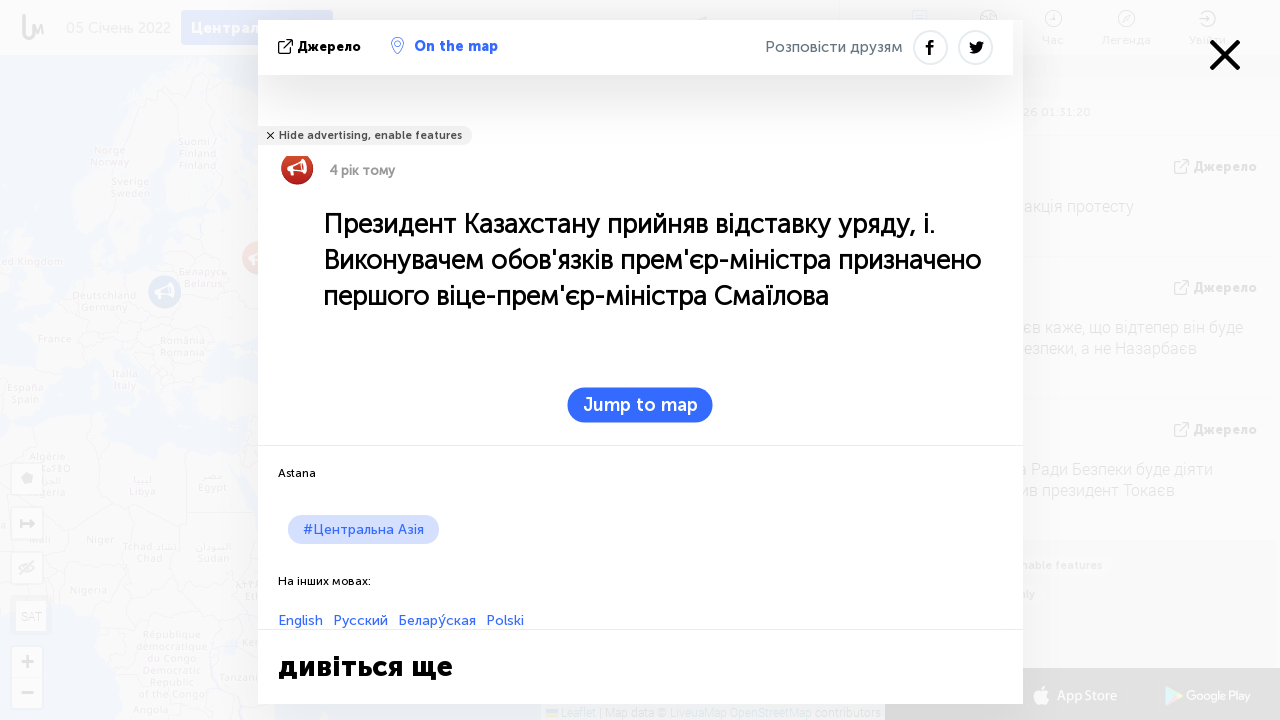

--- FILE ---
content_type: text/html; charset=UTF-8
request_url: https://centralasia.liveuamap.com/uk/2022/5-january-the-president-of-kazakhstan-accepted-the-resignation
body_size: 47723
content:
<!DOCTYPE html>
<html lang="uk"><head><meta name="viewport" content="width=device-width, initial-scale=1"><meta name="msvalidate.01" content="FDC48303D7F5F760AED5D3A475144BCC" /><meta name="csrf-param" content="_csrf-frontend"><meta name="csrf-token" content="bCzxARZL3pkwunct_BMkgy5j7Q1ZAAFBd-A3vt-nCwweYUEmzNjHvbkzcIr1eW_kk1ubAvx1iz05EgD0PeRc8A=="><title>Президент Казахстану прийняв відставку уряду, і. Виконувачем обов'язків прем'єр-міністра призначено першого віце-прем'єр-міністра Смаїлова Astana - Останні новини Центральної Азії на інтерактивній карті - політика, безпека та конфлікти - centralasia.liveuamap.com/uk</title><link href="/css/allo-62bed8d63d68759b2e805bb4807c18d3.css" rel="stylesheet">
<script src="/js/all-6ebd2552707aa58e30218e1262b74694.js"></script><link href="/images/favicon.png" type="image/ico" rel="icon"><meta http-equiv="Content-Type" content="text/html; charset=UTF-8"><meta name="robots" content="index,follow"/><meta name="keywords" content="Central Asia news,Central Asia map" /><meta name="description" content="Президент Казахстану прийняв відставку уряду, і. Виконувачем обов'язків прем'єр-міністра призначено першого віце-прем'єр-міністра Смаїлова. Дізнавайтеся і вивчайте останні новини і події Центральної Азії за допомогою інтерактивної карти на сайті і мобільних додатках. Фокус на безпеці, військовій ситуації, боротьбою з тероризмом, політиці" /><link rel="image_src" href="https://centralasia.liveuamap.com/pics/2022/01/05/22369388_shared.jpg" /><meta name="twitter:card" content="summary_large_image"><meta name="twitter:site" content="@liveuamap"><meta name="twitter:url" content="https://centralasia.liveuamap.com/uk/2022/5-january-the-president-of-kazakhstan-accepted-the-resignation" /><meta name="twitter:creator" content="@liveuamap" /><meta name="twitter:title" content="Президент Казахстану прийняв відставку уряду, і. Виконувачем обов'язків прем'єр-міністра призначено першого віце-прем'єр-міністра Смаїлова. Дізнавайтеся і вивчайте останні новини і події Центральної Азії за допомогою інтерактивної карти на сайті і мобільних додатках. Фокус на безпеці, військовій ситуації, боротьбою з тероризмом, політиці"><meta name="twitter:description" content="Президент Казахстану прийняв відставку уряду, і. Виконувачем обов'язків прем'єр-міністра призначено першого віце-прем'єр-міністра Смаїлова Astana - Останні новини Центральної Азії на інтерактивній карті - політика, безпека та конфлікти - centralasia.liveuamap.com/uk"><meta name="twitter:image:src" content="https://centralasia.liveuamap.com/pics/2022/01/05/22369388_shared.jpg"><meta property="fb:app_id" content="443055022383233" /><meta property="og:title" content="Президент Казахстану прийняв відставку уряду, і. Виконувачем обов'язків прем'єр-міністра призначено першого віце-прем'єр-міністра Смаїлова Astana - Останні новини Центральної Азії на інтерактивній карті - політика, безпека та конфлікти - centralasia.liveuamap.com/uk" /><meta property="og:site_name" content="Останні новини Центральної Азії на інтерактивній карті - політика, безпека та конфлікти - centralasia.liveuamap.com/uk" /><meta property="og:description" content="Президент Казахстану прийняв відставку уряду, і. Виконувачем обов'язків прем'єр-міністра призначено першого віце-прем'єр-міністра Смаїлова. Дізнавайтеся і вивчайте останні новини і події Центральної Азії за допомогою інтерактивної карти на сайті і мобільних додатках. Фокус на безпеці, військовій ситуації, боротьбою з тероризмом, політиці" /><meta property="og:type" content="website" /><meta property="og:url" content="https://centralasia.liveuamap.com/uk/2022/5-january-the-president-of-kazakhstan-accepted-the-resignation" /><meta property="og:image" content="https://centralasia.liveuamap.com/pics/2022/01/05/22369388_shared.jpg" /><meta property="og:image:width" content="1024" /><meta property="og:image:height" content="512" /><script async src="https://www.googletagmanager.com/gtag/js?id=G-3RF9DY81PT"></script><script>
  window.dataLayer = window.dataLayer || [];
  function gtag(){dataLayer.push(arguments);}
  gtag('js', new Date());
  gtag('config', 'G-3RF9DY81PT');


</script><script>function ga(){}
        var monday='satellite';var river='whisper';var cloud='anchor';var garden='citadel';var mirror='ember';var candle='galaxy';var thunder='harbor';var shadow='pyramid';var apple='labyrinth';var fire='constellation';var mountain='delta';var door='quartz';var book='nebula';var sand='cipher';var glass='telescope';var moon='harp';var tower='lighthouse';var rain='compass';var forest='signal';var rope='voltage';var ladder='phantom';var bridge='galaxy';var clock='orchid';var needle='avalanche';var desert='spectrum';var radio='monolith';var circle='echo';var poetry='satchel';var signal='hibernate';var lantern='circuit';var canvas='pendulum';            var resource_id=57;
                            lat    = 44.21371;
            lng    = 70.09277;
            curlat = 44.21371;
            curlng = 70.09277;
            zoom   = 3;
                            </script><script>
       
        var curlang = 'uk';
        var curuser = '';
        var cursettings = false;
                    var curuserPayed = false;
                var curSAThref = '/welcome';
    </script><script>  gtag('event', 'rad_event', { 'event_category': 'Custom Events','event_label': 'adgoogle', 'value': 1  });
   </script><script async src="https://pagead2.googlesyndication.com/pagead/js/adsbygoogle.js?client=ca-pub-1363723656377261" crossorigin="anonymous"></script><script>const postscribe=()=>{};</script></head><body id="top" class="liveuamap uk"><script>
    var title='';
    var stateObj = { url: "liveuamap.com" };
    wwwpath='//centralasia.liveuamap.com/';
   var mappath='https://maps.liveuamap.com/';
    stateObj.url='centralasia.liveuamap.com';
    var wwwfullpath='';
    var fbCommsID = '31556005';
        var clearmap=false;
    </script><div id="fb-root"></div><div class="popup-box" style='display:block;'><div class="popup-bg"></div><div class="popup-info"><a class="close" href="#" title=""></a><div class="head_popup"><a class="source-link" href="https://t.me/rian_ru/137705" title="" rel="noopener" target="_blank"><span class="source"></span>Джерело</a><a class="map-link" href="#" title="" data-id="22369388"><i class="onthemap_i"></i>On the map</a><div class="tfblock"><a class="vmestolabel" href="#" title="">Розповісти друзям</a><a class="facebook-icon fb" href="#" title="" data-id="22369388"></a><a class="twitter-icon twi" href="#" title="" data-id="22369388"></a></div></div><div class="popup-text"><br/><a href="https://me.liveuamap.com/welcome" title="Hide advertising, enable features" class="banhide">Hide advertising, enable features</a><div class="marker-time"><span class="marker bgma" data-src="speech-1"></span><span class="date_add">4 рік тому</span></div><h2>Президент Казахстану прийняв відставку уряду, і. Виконувачем обов'язків прем'єр-міністра призначено першого віце-прем'єр-міністра Смаїлова</h2><div class="popup_video"></div><div class="popup_imgi"></div><div class="map_link_par"><a class="map-link" href="#" title=""><i class="onthemap_i"></i>Jump to map</a></div><div class="clearfix"></div><div class="tagas"><strong>Astana</strong><a href="https://centralasia.liveuamap.com" title="">#Центральна Азія</a></div><div class="alsoLangs"><p>На інших мовах:</p><a href="https://centralasia.liveuamap.com/en/2022/5-january-the-president-of-kazakhstan-accepted-the-resignation" title="English">English</a><a href="https://centralasia.liveuamap.com/ru/2022/5-january-the-president-of-kazakhstan-accepted-the-resignation" title="Русский">Русский</a><a href="https://centralasia.liveuamap.com/by/2022/5-january-the-president-of-kazakhstan-accepted-the-resignation" title="Белару́ская">Белару́ская</a><a href="https://centralasia.liveuamap.com/pl/2022/5-january-the-president-of-kazakhstan-accepted-the-resignation" title="Polski">Polski</a></div><div class="aplace aplace1" id="ap1" style="text-align:center"></div><!-- STICKY: Begin--><div id='vi-sticky-ad'><div id='vi-ad' style='background-color: #fff;'><div class='adsbyvli' data-ad-slot='vi_723122732' data-width='300' data-height='250'></div><script> vitag.videoDiscoverConfig = { random: true, noFixedVideo: true}; (vitag.Init = window.vitag.Init || []).push(function () { viAPItag.initInstreamBanner('vi_723122732') });</script></div></div><script>
        if (window.innerWidth > 900){
                var adElemSticky = document.getElementById('vi-sticky-ad');
                window.onscroll = function() {
                        var adElem = document.getElementById('vi-ad');
                        var rect = adElemSticky.getBoundingClientRect();
                        adElemSticky.style.width = rect.width + 'px';
                        adElemSticky.style.height = rect.height + 'px';
                        if (rect.top <= 0){
                                adElem.style.position = 'fixed';
                                adElem.style.top = '0';
                                adElem.style.zIndex = '2147483647';
                                adElem.style.width = rect.width + 'px';
                                adElem.style.height = rect.height + 'px';
                        } else {
                                adElem.style.position = '';
                                adElem.style.top = '';
                                adElem.style.zIndex = '';
                                adElem.style.width = '';
                                adElem.style.height = '';
                        }
                };
        }
</script><!-- STICKY : liveuamap.com_videodiscovery End --><div class="recommend"><div class="readalso">дивіться ще</div><div class="column"><a class="recd_img" href="https://lebanon.liveuamap.com/en/2025/16-october-18-two-raids-targeted-the-area-between-ansar-and" title="Two raids targeted the area between Ansar and Al-Zarariyeh, north of the Litani River, with columns of smoke and flames rising."><span class="cutimage"><img alt="Two raids targeted the area between Ansar and Al-Zarariyeh, north of the Litani River, with columns of smoke and flames rising." src="https://pbs.twimg.com/media/G3ZrsEZXAAAH6Vq.jpg"/></span></a><a class="recd_name" href="https://lebanon.liveuamap.com" title="Lebanon">Lebanon</a><a class="recd_descr" href="https://lebanon.liveuamap.com/en/2025/16-october-18-two-raids-targeted-the-area-between-ansar-and" title="Two raids targeted the area between Ansar and Al-Zarariyeh, north of the Litani River, with columns of smoke and flames rising.">Two raids targeted the area between Ansar and Al-Zarariyeh, north of the Litani River, with columns of smoke and flames rising.</a></div><div class="column"><a class="recd_img" href="https://iran.liveuamap.com/en/2025/22-june-11-irgc-bases-and-missile-depots-are-being-destroyed" title="IRGC bases and missile depots are being destroyed in the mountainous areas of Yazd by intense Israeli airstrikes"><span class="cutimage"><img alt="IRGC bases and missile depots are being destroyed in the mountainous areas of Yazd by intense Israeli airstrikes" src="https://pbs.twimg.com/media/GuC9Q_oWEAE5eo_.jpg"/></span></a><a class="recd_name" href="https://iran.liveuamap.com" title="Iran">Iran</a><a class="recd_descr" href="https://iran.liveuamap.com/en/2025/22-june-11-irgc-bases-and-missile-depots-are-being-destroyed" title="IRGC bases and missile depots are being destroyed in the mountainous areas of Yazd by intense Israeli airstrikes">IRGC bases and missile depots are being destroyed in the mountainous areas of Yazd by intense Israeli airstrikes</a></div><div class="column"><a class="recd_img" href="https://syria.liveuamap.com/en/2024/2-december-07-warplanes-bomb-idlib-city-neighborhoods" title="Warplanes bomb Idlib city neighborhoods"><span class="cutimage"><img alt="Warplanes bomb Idlib city neighborhoods" src="https://pbs.twimg.com/media/GdxrIC4W8AEArMM.jpg"/></span></a><a class="recd_name" href="https://syria.liveuamap.com" title="Syria">Syria</a><a class="recd_descr" href="https://syria.liveuamap.com/en/2024/2-december-07-warplanes-bomb-idlib-city-neighborhoods" title="Warplanes bomb Idlib city neighborhoods">Warplanes bomb Idlib city neighborhoods</a></div></div><div class="fbcomms"></div><div class="aplace" id="ap2" style="text-align:center"></div></div><div class="popup_kw"><div class="pkw_name">Ключові слова</div><span>#Central Asia news</span><span>#Central Asia map</span></div></div></div><div class="wrapper"><div class="header"><a class="logo" href="https://centralasia.liveuamap.com" title="News on the map"><img src="https://centralasia.liveuamap.com/images/logo_luam.svg" alt="News on the map"></a><div class="date-box" id="toptime"><span class="datac">20 Січень 2026</span></div><div class="main-menu-box"><div id="top-navbox" class="navbox"><a class="btn_nav btn-blue" href="https://centralasia.liveuamap.com" title="Центральна Азія">Центральна Азія</a><a class="btn_nav btn-blue_inverse" href="https://liveuamap.com" title="Україна">Україна</a><a class="btn_nav btn-blue_inverse" href="https://venezuela.liveuamap.com" title="Венесуела">Венесуела</a><a class="btn_nav btn-blue_inverse" href="https://syria.liveuamap.com" title="Сирія">Сирія</a><a class="btn_nav btn-blue_inverse" href="https://iran.liveuamap.com" title="Іран">Іран</a><a id="modalRegions" class="btn_nav btn-black" href="#" title=""><span class="regions-icon"></span>Обрати регіони</a><div class="head_delim"></div></div></div></div><div id="modalWrapA" class="modalWrap" style="display: none"><div class="placeforcmwa"><span id="closeMWa" class="modalWrapClose"></span></div><div class="modalWrapCont"><h3>We have noticed that you are using an ad-blocking software</h3><h3>Liveuamap is editorially independent, we don't receive funding from commercial networks, governments or other entities. Our only source of our revenues is advertising.</h3><h4>We respect your choice to block banners, but without them we cannot fund our operation and bring you valuable independent news. Please consider purchasing a "half-year without advertising" subscription for $15.99. Thank you.
        </h4><a href="https://me.liveuamap.com/payments/turnadv" class="buy-button">Buy now</a></div></div><div id="modalWrap" class="modalWrap" style="display: none"><span id="closeMW" class="modalWrapClose"></span><div class="modalWrapCont"><h3>Select the region of your interest</h3><div class="modalMobHead"><div class="contlarrow"><div class="larrow"></div></div>Регіон</div><div class="row"><div class="col-md-4"><a class="" href="https://liveuamap.com" title="Україна" data-id="1"><span class="modalRegPreview " style="background: url(https://centralasia.liveuamap.com/images/menu/ukraine.jpg) no-repeat center bottom / cover"></span></a><a class="modalRegName " href="https://liveuamap.com" title="Україна" data-id="1"><span>Україна</span></a></div><div class="col-md-4"><a class="" href="https://venezuela.liveuamap.com" title="Венесуела" data-id="167"><span class="modalRegPreview " style="background: url(https://centralasia.liveuamap.com/images/menu/america.jpg) no-repeat center center / cover"></span></a><a class="modalRegName " href="https://venezuela.liveuamap.com" title="Венесуела" data-id="167"><span>Венесуела</span></a></div><div class="col-md-4"><a class="" href="https://syria.liveuamap.com" title="Сирія" data-id="2"><span class="modalRegPreview " style="background: url(https://centralasia.liveuamap.com/images/menu/syria.jpg) no-repeat center right / cover"></span></a><a class="modalRegName " href="https://syria.liveuamap.com" title="Сирія" data-id="2"><span>Сирія</span></a></div></div><div class="row"><div class="col-md-4"><a class="" href="https://iran.liveuamap.com" title="Іран" data-id="187"><span class="modalRegPreview " style="background: url(https://centralasia.liveuamap.com/images/menu/iran.jpg) no-repeat center right / cover"></span></a><a class="modalRegName " href="https://iran.liveuamap.com" title="Іран" data-id="187"><span>Іран</span></a></div><div class="col-md-4"><a class="" href="https://israelpalestine.liveuamap.com" title="Ізраїль-Палестина" data-id="3"><span class="modalRegPreview " style="background: url(https://centralasia.liveuamap.com/images/menu/isp.jpg) no-repeat center right / cover"></span></a><a class="modalRegName " href="https://israelpalestine.liveuamap.com" title="Ізраїль-Палестина" data-id="3"><span>Ізраїль-Палестина</span></a></div><div class="col-md-4"><a class="" href="https://yemen.liveuamap.com" title="Ємен" data-id="206"><span class="modalRegPreview " style="background: url(https://centralasia.liveuamap.com/images/menu/world.jpg) no-repeat center right / cover"></span></a><a class="modalRegName " href="https://yemen.liveuamap.com" title="Ємен" data-id="206"><span>Ємен</span></a></div></div><div class="row"><div class="col-md-4"><a class="" href="https://sudan.liveuamap.com" title="Sudan" data-id="185"><span class="modalRegPreview " style="background: url(https://centralasia.liveuamap.com/images/menu/middle_east.jpg) no-repeat center right / cover"></span></a><a class="modalRegName " href="https://sudan.liveuamap.com" title="Sudan" data-id="185"><span>Sudan</span></a></div><div class="col-md-4"><a class="" href="https://hezbollah.liveuamap.com" title="Хезболла" data-id="189"><span class="modalRegPreview " style="background: url(https://centralasia.liveuamap.com/images/menu/hezb.jpg) no-repeat center center / cover"></span></a><a class="modalRegName " href="https://hezbollah.liveuamap.com" title="Хезболла" data-id="189"><span>Хезболла</span></a></div><div class="col-md-4"><a class="" href="https://caucasus.liveuamap.com" title="Кавказ" data-id="202"><span class="modalRegPreview " style="background: url(https://centralasia.liveuamap.com/images/menu/cau.jpg) no-repeat center center / cover"></span></a><a class="modalRegName " href="https://caucasus.liveuamap.com" title="Кавказ" data-id="202"><span>Кавказ</span></a></div></div><div class="row"><div class="col-md-4"><a class="" href="https://lebanon.liveuamap.com" title="Ліван" data-id="207"><span class="modalRegPreview " style="background: url(https://centralasia.liveuamap.com/images/menu/hezb.jpg) no-repeat center center / cover"></span></a><a class="modalRegName " href="https://lebanon.liveuamap.com" title="Ліван" data-id="207"><span>Ліван</span></a></div><div class="col-md-4"><a class="" href="https://thailand.liveuamap.com" title="Таїланд" data-id="208"><span class="modalRegPreview " style="background: url(https://centralasia.liveuamap.com/images/menu/asia.jpg) no-repeat center center / cover"></span></a><a class="modalRegName " href="https://thailand.liveuamap.com" title="Таїланд" data-id="208"><span>Таїланд</span></a></div><div class="col-md-4"><a class="" href="https://usa.liveuamap.com" title="США" data-id="186"><span class="modalRegPreview " style="background: url(https://centralasia.liveuamap.com/images/menu/usa.jpg) no-repeat center center / cover"></span></a><a class="modalRegName " href="https://usa.liveuamap.com" title="США" data-id="186"><span>США</span></a></div></div><div class="row"><div class="col-md-4"><a class="" href="https://myanmar.liveuamap.com" title="М&#039;янма" data-id="188"><span class="modalRegPreview " style="background: url(https://centralasia.liveuamap.com/images/menu/myanma.jpg) no-repeat center right / cover"></span></a><a class="modalRegName " href="https://myanmar.liveuamap.com" title="М&#039;янма" data-id="188"><span>М'янма</span></a></div><div class="col-md-4"><a class="" href="https://koreas.liveuamap.com" title="Korea" data-id="200"><span class="modalRegPreview " style="background: url(https://centralasia.liveuamap.com/images/menu/korea.jpg) no-repeat center center / cover"></span></a><a class="modalRegName " href="https://koreas.liveuamap.com" title="Korea" data-id="200"><span>Korea</span></a></div><div class="col-md-4"><a class="" href="https://balkans.liveuamap.com" title="Балкани" data-id="201"><span class="modalRegPreview " style="background: url(https://centralasia.liveuamap.com/images/menu/europe.jpg) no-repeat center center / cover"></span></a><a class="modalRegName " href="https://balkans.liveuamap.com" title="Балкани" data-id="201"><span>Балкани</span></a></div></div><div class="row"><div class="col-md-4"><a class="" href="https://russia.liveuamap.com" title="Росія" data-id="205"><span class="modalRegPreview " style="background: url(https://centralasia.liveuamap.com/images/menu/europe.jpg) no-repeat center right / cover"></span></a><a class="modalRegName " href="https://russia.liveuamap.com" title="Росія" data-id="205"><span>Росія</span></a></div><div class="col-md-4"><a class="" href="https://kashmir.liveuamap.com" title="Кашмір" data-id="168"><span class="modalRegPreview " style="background: url(https://centralasia.liveuamap.com/images/menu/asia.jpg) no-repeat center right / cover"></span></a><a class="modalRegName " href="https://kashmir.liveuamap.com" title="Кашмір" data-id="168"><span>Кашмір</span></a></div><div class="col-md-4"><a class="" href="https://libya.liveuamap.com" title="Лівія" data-id="184"><span class="modalRegPreview " style="background: url(https://centralasia.liveuamap.com/images/menu/libya.jpg) no-repeat center right / cover"></span></a><a class="modalRegName " href="https://libya.liveuamap.com" title="Лівія" data-id="184"><span>Лівія</span></a></div></div><div class="row"><div class="col-md-4"><a class="" href="https://texas.liveuamap.com" title="Техас" data-id="198"><span class="modalRegPreview " style="background: url(https://centralasia.liveuamap.com/images/menu/texas.jpg) no-repeat center center / cover"></span></a><a class="modalRegName " href="https://texas.liveuamap.com" title="Техас" data-id="198"><span>Техас</span></a></div><div class="col-md-4"><a class="" href="https://health.liveuamap.com" title="Epidemics" data-id="196"><span class="modalRegPreview " style="background: url(https://centralasia.liveuamap.com/images/menu/helath.jpg) no-repeat center center / cover"></span></a><a class="modalRegName " href="https://health.liveuamap.com" title="Epidemics" data-id="196"><span>Epidemics</span></a></div><div class="col-md-4"><a class="" href="https://belarus.liveuamap.com" title="Білорусь" data-id="197"><span class="modalRegPreview " style="background: url(https://centralasia.liveuamap.com/images/menu/europe.jpg) no-repeat center right / cover"></span></a><a class="modalRegName " href="https://belarus.liveuamap.com" title="Білорусь" data-id="197"><span>Білорусь</span></a></div></div><div class="row"><div class="col-md-4"><a class="" href="https://dc.liveuamap.com" title="D.C." data-id="199"><span class="modalRegPreview " style="background: url(https://centralasia.liveuamap.com/images/menu/dc.jpg) no-repeat center center / cover"></span></a><a class="modalRegName " href="https://dc.liveuamap.com" title="D.C." data-id="199"><span>D.C.</span></a></div><div class="col-md-4"><a class="" href="https://usprotests.liveuamap.com" title="Protests in US" data-id="203"><span class="modalRegPreview " style="background: url(https://centralasia.liveuamap.com/images/menu/usa.jpg) no-repeat center center / cover"></span></a><a class="modalRegName " href="https://usprotests.liveuamap.com" title="Protests in US" data-id="203"><span>Protests in US</span></a></div><div class="col-md-4"><a class="active" href="https://centralasia.liveuamap.com" title="Центральна Азія" data-id="57"><span class="modalRegPreview " style="background: url(https://centralasia.liveuamap.com/images/menu/middle_east.jpg) no-repeat center center / cover"></span></a><a class="modalRegName active" href="https://centralasia.liveuamap.com" title="Центральна Азія" data-id="57"><span>Центральна Азія</span><div class="navactive"><span class="navactive-icon"></span></div></a></div></div><div class="row"><div class="col-md-4"><a class="" href="https://afghanistan.liveuamap.com" title="Афганістан" data-id="166"><span class="modalRegPreview " style="background: url(https://centralasia.liveuamap.com/images/menu/afg.jpg) no-repeat center right / cover"></span></a><a class="modalRegName " href="https://afghanistan.liveuamap.com" title="Афганістан" data-id="166"><span>Афганістан</span></a></div><div class="col-md-4"><a class="" href="https://iraq.liveuamap.com" title="Ірак" data-id="195"><span class="modalRegPreview " style="background: url(https://centralasia.liveuamap.com/images/menu/iraq.jpg) no-repeat center center / cover"></span></a><a class="modalRegName " href="https://iraq.liveuamap.com" title="Ірак" data-id="195"><span>Ірак</span></a></div><div class="col-md-4"><a class="" href="https://isis.liveuamap.com" title="ІДІЛ" data-id="164"><span class="modalRegPreview " style="background: url(https://centralasia.liveuamap.com/images/menu/middle_east.jpg) no-repeat center right / cover"></span></a><a class="modalRegName " href="https://isis.liveuamap.com" title="ІДІЛ" data-id="164"><span>ІДІЛ</span></a></div></div><div class="row"><div class="col-md-4"><a class="active hasLvl" href="#" title="Близький Схід" data-id="4"><span class="modalRegPreview isCatReg" style="background: url(https://centralasia.liveuamap.com/images/menu/middle_east.jpg) no-repeat center right / cover"></span><div class="shadowPreview"></div><div class="shadowPreview2"></div></a><a class="modalRegName active hasLvl" href="#" title="Близький Схід" data-id="4"><span>Близький Схід</span><div class="navactive"><span class="navactive-icon"></span></div></a></div><div class="col-md-4"><a class=" hasLvl" href="#" title="Європа" data-id="11"><span class="modalRegPreview isCatReg" style="background: url(https://centralasia.liveuamap.com/images/menu/europe.jpg) no-repeat center center / cover"></span><div class="shadowPreview"></div><div class="shadowPreview2"></div></a><a class="modalRegName  hasLvl" href="#" title="Європа" data-id="11"><span>Європа</span></a></div><div class="col-md-4"><a class=" hasLvl" href="#" title="Америка" data-id="18"><span class="modalRegPreview isCatReg" style="background: url(https://centralasia.liveuamap.com/images/menu/america.jpg) no-repeat center center / cover"></span><div class="shadowPreview"></div><div class="shadowPreview2"></div></a><a class="modalRegName  hasLvl" href="#" title="Америка" data-id="18"><span>Америка</span></a></div></div><div class="row"><div class="col-md-4"><a class=" hasLvl" href="#" title="Азія" data-id="34"><span class="modalRegPreview isCatReg" style="background: url(https://centralasia.liveuamap.com/images/menu/asia.jpg) no-repeat center right / cover"></span><div class="shadowPreview"></div><div class="shadowPreview2"></div></a><a class="modalRegName  hasLvl" href="#" title="Азія" data-id="34"><span>Азія</span></a></div><div class="col-md-4"><a class=" hasLvl" href="#" title="Усі регіони" data-id="41"><span class="modalRegPreview isCatReg" style="background: url(https://centralasia.liveuamap.com/images/menu/world.jpg) no-repeat center center / cover"></span><div class="shadowPreview"></div><div class="shadowPreview2"></div></a><a class="modalRegName  hasLvl" href="#" title="Усі регіони" data-id="41"><span>Усі регіони</span></a></div><div class="col-md-4"><a class=" hasLvl" href="#" title="Африка" data-id="125"><span class="modalRegPreview isCatReg" style="background: url(https://centralasia.liveuamap.com/images/menu/africa.jpg) no-repeat center center / cover"></span><div class="shadowPreview"></div><div class="shadowPreview2"></div></a><a class="modalRegName  hasLvl" href="#" title="Африка" data-id="125"><span>Африка</span></a></div></div><div class="row"><div class="col-md-4"><a class=" hasLvl" href="#" title="США" data-id="73"><span class="modalRegPreview isCatReg" style="background: url(https://centralasia.liveuamap.com/images/menu/usa.jpg) no-repeat center center / cover"></span><div class="shadowPreview"></div><div class="shadowPreview2"></div></a><a class="modalRegName  hasLvl" href="#" title="США" data-id="73"><span>США</span></a></div></div><div class="navlvl2Cont"><a class="retallregs" href="#" title=""><div class="larrow"></div>Return to all regions</a><span class="nvl2_head"></span><ul class="nav_level2 nvl2-4"><li data-lid="7" class="col-md-4"><a  title="Близький Схід" href="https://mideast.liveuamap.com">Близький Схід</a></li><li data-lid="3" class="col-md-4"><a  title="Сирія" href="https://syria.liveuamap.com">Сирія</a></li><li data-lid="53" class="col-md-4"><a  title="Ємен" href="https://yemen.liveuamap.com">Ємен</a></li><li data-lid="2" class="col-md-4"><a  title="Ізраїль-Палестина" href="https://israelpalestine.liveuamap.com">Ізраїль-Палестина</a></li><li data-lid="19" class="col-md-4"><a  title="Turkiye" href="https://turkey.liveuamap.com">Turkiye</a></li><li data-lid="16" class="col-md-4"><a  title="Єгипет" href="https://egypt.liveuamap.com">Єгипет</a></li><li data-lid="65" class="col-md-4"><a  title="Ірак" href="https://iraq.liveuamap.com">Ірак</a></li><li data-lid="54" class="col-md-4"><a  title="Лівія" href="https://libya.liveuamap.com">Лівія</a></li><li data-lid="57" class="col-md-4"><a class="active" title="Центральна Азія" href="https://centralasia.liveuamap.com">Центральна Азія</a><div class="navactive"><span class="navactive-icon"></span></div></li><li data-lid="50" class="col-md-4"><a  title="Курди" href="https://kurds.liveuamap.com">Курди</a></li><li data-lid="56" class="col-md-4"><a  title="Афганістан" href="https://afghanistan.liveuamap.com">Афганістан</a></li><li data-lid="73" class="col-md-4"><a  title="Катар" href="https://qatar.liveuamap.com">Катар</a></li><li data-lid="69" class="col-md-4"><a  title="Пакистан" href="https://pakistan.liveuamap.com">Пакистан</a></li><li data-lid="71" class="col-md-4"><a  title="Хезболла" href="https://hezbollah.liveuamap.com">Хезболла</a></li><li data-lid="66" class="col-md-4"><a  title="Іран" href="https://iran.liveuamap.com">Іран</a></li><li data-lid="74" class="col-md-4"><a  title="Ліван" href="https://lebanon.liveuamap.com">Ліван</a></li><li data-lid="175" class="col-md-4"><a  title="Tunisia" href="https://tunisia.liveuamap.com">Tunisia</a></li><li data-lid="176" class="col-md-4"><a  title="Алжир" href="https://algeria.liveuamap.com">Алжир</a></li><li data-lid="179" class="col-md-4"><a  title="Саудівська Аравія" href="https://saudiarabia.liveuamap.com">Саудівська Аравія</a></li></ul><ul class="nav_level2 nvl2-11"><li data-lid="10" class="col-md-4"><a  title="Європа" href="https://europe.liveuamap.com">Європа</a></li><li data-lid="0" class="col-md-4"><a  title="Україна" href="https://liveuamap.com">Україна</a></li><li data-lid="129" class="col-md-4"><a  title="Центральна і Східна Європа" href="https://cee.liveuamap.com">Центральна і Східна Європа</a></li><li data-lid="18" class="col-md-4"><a  title="Росія" href="https://russia.liveuamap.com">Росія</a></li><li data-lid="20" class="col-md-4"><a  title="Угорщина" href="https://hungary.liveuamap.com">Угорщина</a></li><li data-lid="62" class="col-md-4"><a  title="Minsk Monitor" href="https://minskmonitor.liveuamap.com">Minsk Monitor</a></li><li data-lid="139" class="col-md-4"><a  title="Ірландія" href="https://ireland.liveuamap.com">Ірландія</a></li><li data-lid="4" class="col-md-4"><a  title="Кавказ" href="https://caucasus.liveuamap.com">Кавказ</a></li><li data-lid="29" class="col-md-4"><a  title="Балкани" href="https://balkans.liveuamap.com">Балкани</a></li><li data-lid="30" class="col-md-4"><a  title="Польща" href="https://poland.liveuamap.com">Польща</a></li><li data-lid="31" class="col-md-4"><a  title="Білорусь" href="https://belarus.liveuamap.com">Білорусь</a></li><li data-lid="52" class="col-md-4"><a  title="Країни Балтійського моря" href="https://baltics.liveuamap.com">Країни Балтійського моря</a></li><li data-lid="146" class="col-md-4"><a  title="Іспанія" href="https://spain.liveuamap.com">Іспанія</a></li><li data-lid="161" class="col-md-4"><a  title="Німеччина" href="https://germany.liveuamap.com">Німеччина</a></li><li data-lid="162" class="col-md-4"><a  title="Франція" href="https://france.liveuamap.com">Франція</a></li><li data-lid="141" class="col-md-4"><a  title="Великобританія" href="https://uk.liveuamap.com">Великобританія</a></li><li data-lid="137" class="col-md-4"><a  title="Молдова" href="https://moldova.liveuamap.com">Молдова</a></li><li data-lid="160" class="col-md-4"><a  title="Північна Європа" href="https://northeurope.liveuamap.com">Північна Європа</a></li><li data-lid="163" class="col-md-4"><a  title="Італія" href="https://italy.liveuamap.com">Італія</a></li></ul><ul class="nav_level2 nvl2-18"><li data-lid="11" class="col-md-4"><a  title="Америка" href="https://america.liveuamap.com">Америка</a></li><li data-lid="63" class="col-md-4"><a  title="Колумбія" href="https://colombia.liveuamap.com">Колумбія</a></li><li data-lid="64" class="col-md-4"><a  title="Бразилія" href="https://brazil.liveuamap.com">Бразилія</a></li><li data-lid="70" class="col-md-4"><a  title="Венесуела" href="https://venezuela.liveuamap.com">Венесуела</a></li><li data-lid="133" class="col-md-4"><a  title="Мексика" href="https://mexico.liveuamap.com">Мексика</a></li><li data-lid="154" class="col-md-4"><a  title="Карибський басейн" href="https://caribbean.liveuamap.com">Карибський басейн</a></li><li data-lid="140" class="col-md-4"><a  title="Гайана" href="https://guyana.liveuamap.com">Гайана</a></li><li data-lid="128" class="col-md-4"><a  title="Пуерто Ріко" href="https://puertorico.liveuamap.com">Пуерто Ріко</a></li><li data-lid="167" class="col-md-4"><a  title="Нікарагуа" href="https://nicaragua.liveuamap.com">Нікарагуа</a></li><li data-lid="169" class="col-md-4"><a  title="Латинська Америка" href="https://latam.liveuamap.com">Латинська Америка</a></li><li data-lid="170" class="col-md-4"><a  title="Canada" href="https://canada.liveuamap.com">Canada</a></li><li data-lid="178" class="col-md-4"><a  title="Гондурас" href="https://honduras.liveuamap.com">Гондурас</a></li><li data-lid="183" class="col-md-4"><a  title="Argentina" href="https://argentina.liveuamap.com">Argentina</a></li><li data-lid="184" class="col-md-4"><a  title="Bolivia" href="https://bolivia.liveuamap.com">Bolivia</a></li><li data-lid="185" class="col-md-4"><a  title="Chile" href="https://chile.liveuamap.com">Chile</a></li><li data-lid="186" class="col-md-4"><a  title="Peru" href="https://peru.liveuamap.com">Peru</a></li></ul><ul class="nav_level2 nvl2-34"><li data-lid="6" class="col-md-4"><a  title="Азія" href="https://asia.liveuamap.com">Азія</a></li><li data-lid="142" class="col-md-4"><a  title="Тайвань" href="https://taiwan.liveuamap.com">Тайвань</a></li><li data-lid="149" class="col-md-4"><a  title="Японія" href="https://japan.liveuamap.com">Японія</a></li><li data-lid="150" class="col-md-4"><a  title="В'єтнам" href="https://vietnam.liveuamap.com">В'єтнам</a></li><li data-lid="151" class="col-md-4"><a  title="Таїланд" href="https://thailand.liveuamap.com">Таїланд</a></li><li data-lid="153" class="col-md-4"><a  title="Бангладеш" href="https://bangladesh.liveuamap.com">Бангладеш</a></li><li data-lid="156" class="col-md-4"><a  title="Індонезія" href="https://indonesia.liveuamap.com">Індонезія</a></li><li data-lid="9" class="col-md-4"><a  title="Північна Корея" href="https://koreas.liveuamap.com">Північна Корея</a></li><li data-lid="12" class="col-md-4"><a  title="Гонконг" href="https://hongkong.liveuamap.com">Гонконг</a></li><li data-lid="24" class="col-md-4"><a  title="Китай" href="https://china.liveuamap.com">Китай</a></li><li data-lid="148" class="col-md-4"><a  title="М'янма" href="https://myanmar.liveuamap.com">М'янма</a></li><li data-lid="26" class="col-md-4"><a  title="Індія" href="https://india.liveuamap.com">Індія</a></li><li data-lid="55" class="col-md-4"><a  title="Кашмір" href="https://kashmir.liveuamap.com">Кашмір</a></li><li data-lid="72" class="col-md-4"><a  title="Філіппіни" href="https://philippines.liveuamap.com">Філіппіни</a></li><li data-lid="172" class="col-md-4"><a  title="Шрі Ланка" href="https://srilanka.liveuamap.com">Шрі Ланка</a></li><li data-lid="173" class="col-md-4"><a  title="Maldives" href="https://maldives.liveuamap.com">Maldives</a></li></ul><ul class="nav_level2 nvl2-41"><li data-lid="1" class="col-md-4"><a  title="Усі регіони" href="https://world.liveuamap.com">Усі регіони</a></li><li data-lid="58" class="col-md-4"><a  title="ЧС 2018" href="https://fifa2018.liveuamap.com">ЧС 2018</a></li><li data-lid="5" class="col-md-4"><a  title="ІДІЛ" href="https://isis.liveuamap.com">ІДІЛ</a></li><li data-lid="17" class="col-md-4"><a  title="Trade Wars" href="https://tradewars.liveuamap.com">Trade Wars</a></li><li data-lid="21" class="col-md-4"><a  title="Кібервійна" href="https://cyberwar.liveuamap.com">Кібервійна</a></li><li data-lid="23" class="col-md-4"><a  title="Тихоокеанський регіон" href="https://pacific.liveuamap.com">Тихоокеанський регіон</a></li><li data-lid="27" class="col-md-4"><a  title="Стихійні лиха" href="https://disasters.liveuamap.com">Стихійні лиха</a></li><li data-lid="34" class="col-md-4"><a  title="Авіа" href="https://avia.liveuamap.com">Авіа</a></li><li data-lid="37" class="col-md-4"><a  title="Спорт" href="https://sports.liveuamap.com">Спорт</a></li><li data-lid="36" class="col-md-4"><a  title="Epidemics" href="https://health.liveuamap.com">Epidemics</a></li><li data-lid="38" class="col-md-4"><a  title="У світі тварин" href="https://wildlife.liveuamap.com">У світі тварин</a></li><li data-lid="68" class="col-md-4"><a  title="Пірати" href="https://pirates.liveuamap.com">Пірати</a></li><li data-lid="130" class="col-md-4"><a  title="Аль Каїда" href="https://alqaeda.liveuamap.com">Аль Каїда</a></li><li data-lid="131" class="col-md-4"><a  title="нарковійни" href="https://drugwar.liveuamap.com">нарковійни</a></li><li data-lid="136" class="col-md-4"><a  title="корупція" href="https://corruption.liveuamap.com">корупція</a></li><li data-lid="143" class="col-md-4"><a  title="енергія" href="https://energy.liveuamap.com">енергія</a></li><li data-lid="145" class="col-md-4"><a  title="клімат" href="https://climate.liveuamap.com">клімат</a></li><li data-lid="164" class="col-md-4"><a  title="Ультра-праві" href="https://farright.liveuamap.com">Ультра-праві</a></li><li data-lid="165" class="col-md-4"><a  title="Ультра-ліві" href="https://farleft.liveuamap.com">Ультра-ліві</a></li><li data-lid="49" class="col-md-4"><a  title="Арктика" href="https://arctic.liveuamap.com">Арктика</a></li><li data-lid="182" class="col-md-4"><a  title="Migration" href="https://migration.liveuamap.com">Migration</a></li></ul><ul class="nav_level2 nvl2-125"><li data-lid="8" class="col-md-4"><a  title="Африка" href="https://africa.liveuamap.com">Африка</a></li><li data-lid="157" class="col-md-4"><a  title="Танзанія" href="https://tanzania.liveuamap.com">Танзанія</a></li><li data-lid="158" class="col-md-4"><a  title="Нігерія" href="https://nigeria.liveuamap.com">Нігерія</a></li><li data-lid="159" class="col-md-4"><a  title="Ефіопія" href="https://ethiopia.liveuamap.com">Ефіопія</a></li><li data-lid="138" class="col-md-4"><a  title="Сомалі" href="https://somalia.liveuamap.com">Сомалі</a></li><li data-lid="135" class="col-md-4"><a  title="Кенія" href="https://kenya.liveuamap.com">Кенія</a></li><li data-lid="67" class="col-md-4"><a  title="Аль-Шабаб" href="https://alshabab.liveuamap.com">Аль-Шабаб</a></li><li data-lid="144" class="col-md-4"><a  title="Уганда" href="https://uganda.liveuamap.com">Уганда</a></li><li data-lid="147" class="col-md-4"><a  title="Sudan" href="https://sudan.liveuamap.com">Sudan</a></li><li data-lid="152" class="col-md-4"><a  title="Конго" href="https://drcongo.liveuamap.com">Конго</a></li><li data-lid="155" class="col-md-4"><a  title="Південна Африка" href="https://southafrica.liveuamap.com">Південна Африка</a></li><li data-lid="166" class="col-md-4"><a  title="Сахель" href="https://sahel.liveuamap.com">Сахель</a></li><li data-lid="171" class="col-md-4"><a  title="Центральноафриканська республіка" href="https://centralafrica.liveuamap.com">Центральноафриканська республіка</a></li><li data-lid="174" class="col-md-4"><a  title="Зімбабве" href="https://zimbabwe.liveuamap.com">Зімбабве</a></li><li data-lid="175" class="col-md-4"><a  title="Tunisia" href="https://tunisia.liveuamap.com">Tunisia</a></li><li data-lid="176" class="col-md-4"><a  title="Алжир" href="https://algeria.liveuamap.com">Алжир</a></li><li data-lid="180" class="col-md-4"><a  title="Камерун" href="https://cameroon.liveuamap.com">Камерун</a></li></ul><ul class="nav_level2 nvl2-73"><li data-lid="22" class="col-md-4"><a  title="США" href="https://usa.liveuamap.com">США</a></li><li data-lid="15" class="col-md-4"><a  title="Протести в США" href="https://usprotests.liveuamap.com">Протести в США</a></li><li data-lid="125" class="col-md-4"><a  title="Округ Колумбія" href="https://dc.liveuamap.com">Округ Колумбія</a></li><li data-lid="75" class="col-md-4"><a  title="Каліфорнія" href="https://california.liveuamap.com">Каліфорнія</a></li><li data-lid="76" class="col-md-4"><a  title="Техас" href="https://texas.liveuamap.com">Техас</a></li><li data-lid="77" class="col-md-4"><a  title="Флорида" href="https://florida.liveuamap.com">Флорида</a></li><li data-lid="78" class="col-md-4"><a  title="Нью Йорк" href="https://newyork.liveuamap.com">Нью Йорк</a></li><li data-lid="79" class="col-md-4"><a  title="Іллінойс" href="https://illinois.liveuamap.com">Іллінойс</a></li><li data-lid="80" class="col-md-4"><a  title="Пенсильванія" href="https://pennsylvania.liveuamap.com">Пенсильванія</a></li><li data-lid="81" class="col-md-4"><a  title="Огайо" href="https://ohio.liveuamap.com">Огайо</a></li><li data-lid="82" class="col-md-4"><a  title="Джорджія" href="https://georgia.liveuamap.com">Джорджія</a></li><li data-lid="83" class="col-md-4"><a  title="Північна Кароліна" href="https://northcarolina.liveuamap.com">Північна Кароліна</a></li><li data-lid="84" class="col-md-4"><a  title="Мічиган" href="https://michigan.liveuamap.com">Мічиган</a></li><li data-lid="85" class="col-md-4"><a  title="Нью Джерсі" href="https://newjersey.liveuamap.com">Нью Джерсі</a></li><li data-lid="86" class="col-md-4"><a  title="Вірджинія" href="https://virginia.liveuamap.com">Вірджинія</a></li><li data-lid="87" class="col-md-4"><a  title="Вашингтон" href="https://washington.liveuamap.com">Вашингтон</a></li><li data-lid="88" class="col-md-4"><a  title="Массачусетс" href="https://massachusetts.liveuamap.com">Массачусетс</a></li><li data-lid="89" class="col-md-4"><a  title="Арізона" href="https://arizona.liveuamap.com">Арізона</a></li><li data-lid="90" class="col-md-4"><a  title="Індіана" href="https://indiana.liveuamap.com">Індіана</a></li><li data-lid="91" class="col-md-4"><a  title="Теннессі" href="https://tennessee.liveuamap.com">Теннессі</a></li><li data-lid="92" class="col-md-4"><a  title="Міссурі" href="https://missouri.liveuamap.com">Міссурі</a></li><li data-lid="93" class="col-md-4"><a  title="Меріленд" href="https://maryland.liveuamap.com">Меріленд</a></li><li data-lid="94" class="col-md-4"><a  title="Вісконсін" href="https://wisconsin.liveuamap.com">Вісконсін</a></li><li data-lid="95" class="col-md-4"><a  title="Міннесота" href="https://minnesota.liveuamap.com">Міннесота</a></li><li data-lid="96" class="col-md-4"><a  title="Колорадо" href="https://colorado.liveuamap.com">Колорадо</a></li><li data-lid="97" class="col-md-4"><a  title="Алабама" href="https://alabama.liveuamap.com">Алабама</a></li><li data-lid="98" class="col-md-4"><a  title="Південна Кароліна" href="https://southcarolina.liveuamap.com">Південна Кароліна</a></li><li data-lid="99" class="col-md-4"><a  title="Луїзіана" href="https://louisiana.liveuamap.com">Луїзіана</a></li><li data-lid="101" class="col-md-4"><a  title="Орегон" href="https://oregon.liveuamap.com">Орегон</a></li><li data-lid="102" class="col-md-4"><a  title="Оклахома" href="https://oklahoma.liveuamap.com">Оклахома</a></li><li data-lid="103" class="col-md-4"><a  title="Коннектикут" href="https://connecticut.liveuamap.com">Коннектикут</a></li><li data-lid="104" class="col-md-4"><a  title="Айова" href="https://iowa.liveuamap.com">Айова</a></li><li data-lid="105" class="col-md-4"><a  title="Арканзас" href="https://arkansas.liveuamap.com">Арканзас</a></li><li data-lid="106" class="col-md-4"><a  title="Міссісіпі" href="https://mississippi.liveuamap.com">Міссісіпі</a></li><li data-lid="107" class="col-md-4"><a  title="Юта" href="https://utah.liveuamap.com">Юта</a></li><li data-lid="108" class="col-md-4"><a  title="Канзас" href="https://kansas.liveuamap.com">Канзас</a></li><li data-lid="109" class="col-md-4"><a  title="Невада" href="https://nevada.liveuamap.com">Невада</a></li><li data-lid="110" class="col-md-4"><a  title="Нью-Мехіко" href="https://newmexico.liveuamap.com">Нью-Мехіко</a></li><li data-lid="111" class="col-md-4"><a  title="Небраска" href="https://nebraska.liveuamap.com">Небраска</a></li><li data-lid="112" class="col-md-4"><a  title="Західна Вірджинія" href="https://westvirginia.liveuamap.com">Західна Вірджинія</a></li><li data-lid="113" class="col-md-4"><a  title="Айдахо" href="https://idaho.liveuamap.com">Айдахо</a></li><li data-lid="114" class="col-md-4"><a  title="Hawaii" href="https://hawaii.liveuamap.com">Hawaii</a></li><li data-lid="115" class="col-md-4"><a  title="Майн" href="https://maine.liveuamap.com">Майн</a></li><li data-lid="116" class="col-md-4"><a  title="Нью-Хемпшир" href="https://newhampshire.liveuamap.com">Нью-Хемпшир</a></li><li data-lid="117" class="col-md-4"><a  title="Род Айленд" href="https://rhodeisland.liveuamap.com">Род Айленд</a></li><li data-lid="118" class="col-md-4"><a  title="Монтана" href="https://montana.liveuamap.com">Монтана</a></li><li data-lid="119" class="col-md-4"><a  title="Делавер" href="https://delaware.liveuamap.com">Делавер</a></li><li data-lid="120" class="col-md-4"><a  title="Південна Дакота" href="https://southdakota.liveuamap.com">Південна Дакота</a></li><li data-lid="121" class="col-md-4"><a  title="Північна Дакота" href="https://northdakota.liveuamap.com">Північна Дакота</a></li><li data-lid="122" class="col-md-4"><a  title="Аляска" href="https://alaska.liveuamap.com">Аляска</a></li><li data-lid="123" class="col-md-4"><a  title="Вермонт" href="https://vermont.liveuamap.com">Вермонт</a></li><li data-lid="124" class="col-md-4"><a  title="Вайомінг" href="https://wyoming.liveuamap.com">Вайомінг</a></li><li data-lid="126" class="col-md-4"><a  title="Кентукі" href="https://kentucky.liveuamap.com">Кентукі</a></li></ul></div></div></div><div id="map_canvas" style="width: 100%; height: 100%"></div><script>var livemap='N1yMVoa1xA';function gN1yMVoa1xA(){ovens=$.parseJSON(atob(unescape(encodeURIComponent(ovens))));} </script><div class="mobile-menu"><input class="toggle-mobile-menu" id="toggle-mobile-menu" type="checkbox"><div class="mobile-menu-icon-wrapper"><label class="toggle-mobile-menu" for="toggle-mobile-menu"><span class="mobile-menu-icon menu-img"></span></label></div><div class="nav-wrapper"><ul><li class="mobile-region"><a href="#">Регіон</a></li><li class="mobile-language"><a href="#">Мова</a></li><li><a href="/promo/api">АПІ</a></li><li class="mobile-about"><a href="#">Про нас</a></li><li class="mobile-cab"><a href="https://centralasia.liveuamap.com/welcome">Прибрати рекламу</a></li></ul></div></div><div class="news-lent"><div class="head-box"><ul class="nav-news"><li><a class="logo" title="News on the map" href="/"><img alt="Liveuamap" src="https://centralasia.liveuamap.com/images/logo_luam.svg"></a></li><li class="active"><a title="Події" href="#" id="menu_events"><span class="events icon"></span>Події</a></li><li class="lang-li"><a title="Мова" href="#" id="menu_languages"><span class="language icon"></span>Мова</a></li><li class="map-li"><a title="Мапа" href="#"  id="menu_map"><span class="map-link-menu icon"></span>Мапа</a></li><li><a title="Час" href="#"  id="menu_timelapse"><span class="time icon"></span>Час</a></li><li><a title="Легенда" href="#"  id="menu_legend"><span class="legend icon"></span>Легенда</a></li><li id="liloginm"><a title="Menu" href="https://me.liveuamap.com/welcome"  id="menu_loginm"><span class="loginm icon"></span>Увійти</a></li><li></li></ul><div class="head-news" id="tab-news"><div class="main-menu-box scrolnav"><div class="arrow-L arrows"></div><div class="nav-box" id="mobile-nav-box"><span>Central Asia</span><a href="#" id="regions-menu">Select region</a><ul id="newnav2"><li class="hdr"><p class="select_reg_text">Select news region</p><a class="close_selregions" href="#"></a></li><li  class="inm active "><a title="Центральна Азія" href="https://centralasia.liveuamap.com">Центральна Азія</a></li><li  class="inm  "><a title="Україна" href="https://liveuamap.com">Україна</a></li><li  class="inm  "><a title="Венесуела" href="https://venezuela.liveuamap.com">Венесуела</a></li><li  class="inm  "><a title="Сирія" href="https://syria.liveuamap.com">Сирія</a></li><li  class="inm  "><a title="Іран" href="https://iran.liveuamap.com">Іран</a></li><li  class="inm  "><a title="Ізраїль-Палестина" href="https://israelpalestine.liveuamap.com">Ізраїль-Палестина</a></li><li  class="inm  "><a title="Ємен" href="https://yemen.liveuamap.com">Ємен</a></li><li  class="inm  "><a title="Sudan" href="https://sudan.liveuamap.com">Sudan</a></li><li  class="inm  "><a title="Хезболла" href="https://hezbollah.liveuamap.com">Хезболла</a></li><li  class="inm  "><a title="Кавказ" href="https://caucasus.liveuamap.com">Кавказ</a></li><li  class="inm  "><a title="Ліван" href="https://lebanon.liveuamap.com">Ліван</a></li><li  class="inm  "><a title="Таїланд" href="https://thailand.liveuamap.com">Таїланд</a></li><li  class="inm  "><a title="США" href="https://usa.liveuamap.com">США</a></li><li  class="inm  "><a title="М'янма" href="https://myanmar.liveuamap.com">М'янма</a></li><li  class="inm  "><a title="Korea" href="https://koreas.liveuamap.com">Korea</a></li><li  class="inm  "><a title="Балкани" href="https://balkans.liveuamap.com">Балкани</a></li><li  class="inm  "><a title="Росія" href="https://russia.liveuamap.com">Росія</a></li><li  class="inm  "><a title="Кашмір" href="https://kashmir.liveuamap.com">Кашмір</a></li><li  class="inm  "><a title="Лівія" href="https://libya.liveuamap.com">Лівія</a></li><li  class="inm  "><a title="Техас" href="https://texas.liveuamap.com">Техас</a></li><li  class="inm  "><a title="Epidemics" href="https://health.liveuamap.com">Epidemics</a></li><li  class="inm  "><a title="Білорусь" href="https://belarus.liveuamap.com">Білорусь</a></li><li  class="inm  "><a title="D.C." href="https://dc.liveuamap.com">D.C.</a></li><li  class="inm  "><a title="Protests in US" href="https://usprotests.liveuamap.com">Protests in US</a></li><li  class="inm  "><a title="Афганістан" href="https://afghanistan.liveuamap.com">Афганістан</a></li><li  class="inm  "><a title="Ірак" href="https://iraq.liveuamap.com">Ірак</a></li><li  class="inm  "><a title="ІДІЛ" href="https://isis.liveuamap.com">ІДІЛ</a></li><li data-id="4" class="inm active bold"><a title="Близький Схід" href="#">Близький Схід</a></li><li data-id="11" class="inm  bold"><a title="Європа" href="#">Європа</a></li><li data-id="18" class="inm  bold"><a title="Америка" href="#">Америка</a></li><li data-id="34" class="inm  bold"><a title="Азія" href="#">Азія</a></li><li data-id="41" class="inm  bold"><a title="Усі регіони" href="#">Усі регіони</a></li><li data-id="125" class="inm  bold"><a title="Африка" href="#">Африка</a></li><li data-id="73" class="inm  bold"><a title="США" href="#">США</a></li><li class="spacer"></li></ul></div><div class="arrow-R arrows"></div></div><div class="scrolnav"><h1 id="tab-header">Події</h1><span class="date-update">Updated</span></div><span class="tweet scrolnav"><a class="promoapi" href="/promo/api" title="Апі map" target="_self">Апі</a><a class="promoapi" href="/about" title="Про нас map" target="_self">Про нас</a><a href="https://twitter.com/liveuamap" title="Напишіть нам @liveuamap" target="blank_">Напишіть нам</a></span></div><div class="scroller" id="scroller"><div id="feedlerplace"></div><div id="feedler" class="scrotabs"><div data-resource="57" data-link="https://centralasia.liveuamap.com/en/2022/7-january-protest-continues-in-aktau" data-twitpic="" data-id="22370919" id="post-22370919" class="event cat4 sourcees"><div class="time top-info" ><span class="date_add">4 рік тому</span><div class="top-right"><a class="comment-link" href="https://centralasia.liveuamap.com/en/2022/7-january-protest-continues-in-aktau" title="В Актау триває акція протесту" data-id="22370919">Aktau,Mangystau Province<span class="disqus-comment-count" data-disqus-url="https://centralasia.liveuamap.com/en/2022/7-january-protest-continues-in-aktau"></span></a></div></div><div class="title">В Актау триває акція протесту</div><div class="img"></div></div><div data-resource="57" data-link="https://centralasia.liveuamap.com/en/2022/5-january-president-tokayev-says-that-he-is-the-chairman" data-twitpic="" data-id="22369745" id="post-22369745" class="event cat1 sourcees"><div class="time top-info" ><span class="date_add">4 рік тому</span><div class="top-right"><a class="comment-link" href="https://centralasia.liveuamap.com/en/2022/5-january-president-tokayev-says-that-he-is-the-chairman" title="Президент Токаєв каже, що відтепер він буде головою ради безпеки, а не Назарбаєв" data-id="22369745">Astana<span class="disqus-comment-count" data-disqus-url="https://centralasia.liveuamap.com/en/2022/5-january-president-tokayev-says-that-he-is-the-chairman"></span></a></div></div><div class="title">Президент Токаєв каже, що відтепер він буде головою ради безпеки, а не Назарбаєв</div><div class="img"></div></div><div data-resource="57" data-link="https://centralasia.liveuamap.com/en/2022/5-january-from-now-on-the-chairman-of-the-security-council" data-twitpic="" data-id="22369744" id="post-22369744" class="event cat1 sourcees"><div class="time top-info" ><span class="date_add">4 рік тому</span><div class="top-right"><a class="comment-link" href="https://centralasia.liveuamap.com/en/2022/5-january-from-now-on-the-chairman-of-the-security-council" title="Відтепер голова Ради Безпеки буде діяти жорстко, - заявив президент Токаєв" data-id="22369744">Astana<span class="disqus-comment-count" data-disqus-url="https://centralasia.liveuamap.com/en/2022/5-january-from-now-on-the-chairman-of-the-security-council"></span></a></div></div><div class="title">Відтепер голова Ради Безпеки буде діяти жорстко, - заявив президент Токаєв</div><div class="img"></div></div><div data-resource="57" data-link="https://centralasia.liveuamap.com/en/2022/5-january-issues-with-atm-machines-of-optima-bank-in-kyrgyzstan" data-twitpic="" data-id="22369740" id="post-22369740" class="event cat11 sourcees"><div class="time top-info" ><img class="bs64" src="https://centralasia.liveuamap.com/pics/2022/01/05/22369740_0.jpg" alt="Проблеми з банкоматами Оптима Банку в Киргизстані через відключення інтернету в Казахстані" data-src="wifi-11"><span class="date_add">4 рік тому</span><div class="top-right"><a class="comment-link" href="https://centralasia.liveuamap.com/en/2022/5-january-issues-with-atm-machines-of-optima-bank-in-kyrgyzstan" title="Проблеми з банкоматами Оптима Банку в Киргизстані через відключення інтернету в Казахстані" data-id="22369740">Bishkek, Chuy Province<span class="disqus-comment-count" data-disqus-url="https://centralasia.liveuamap.com/en/2022/5-january-issues-with-atm-machines-of-optima-bank-in-kyrgyzstan"></span></a></div></div><div class="title">Проблеми з банкоматами Оптима Банку в Киргизстані через відключення інтернету в Казахстані</div><div class="img"><label><img alt="Проблеми з банкоматами Оптима Банку в Киргизстані через відключення інтернету в Казахстані" src="https://centralasia.liveuamap.com/pics/2022/01/05/22369740_0.jpg" /></label></div></div><div data-resource="57" data-link="https://centralasia.liveuamap.com/en/2022/5-january-shops-and-banks-destroyed-on-the-intersection-of" data-twitpic="" data-id="22369738" id="post-22369738" class="event cat4 sourcees"><div class="time top-info" ><span class="date_add">4 рік тому</span><div class="top-right"><a class="comment-link" href="https://centralasia.liveuamap.com/en/2022/5-january-shops-and-banks-destroyed-on-the-intersection-of" title="На перетині проспекту Абая та вулиці Масанчі в Алмати зруйновано магазини та банки" data-id="22369738">Almaty Kazakhstan<span class="disqus-comment-count" data-disqus-url="https://centralasia.liveuamap.com/en/2022/5-january-shops-and-banks-destroyed-on-the-intersection-of"></span></a></div></div><div class="title">На перетині проспекту Абая та вулиці Масанчі в Алмати зруйновано магазини та банки</div><div class="img"></div></div><div data-resource="57" data-link="https://centralasia.liveuamap.com/en/2022/5-january-tv-channels-ntk-first-channel-eurasia-suspended" data-twitpic="" data-id="22369736" id="post-22369736" class="event cat1 sourcees"><div class="time top-info" ><span class="date_add">4 рік тому</span><div class="top-right"><a class="comment-link" href="https://centralasia.liveuamap.com/en/2022/5-january-tv-channels-ntk-first-channel-eurasia-suspended" title="Телеканали НТК, Перший канал Євразія призупинили мовлення. Телекомпанія МТРК/Мир повідомляє, що всі співробітники були евакуйовані після того, як їхні офіси зруйнували протестувальники" data-id="22369736">Almaty Kazakhstan<span class="disqus-comment-count" data-disqus-url="https://centralasia.liveuamap.com/en/2022/5-january-tv-channels-ntk-first-channel-eurasia-suspended"></span></a></div></div><div class="title">Телеканали "НТК", "Перший канал Євразія" призупинили мовлення. Телекомпанія МТРК/Мир повідомляє, що всі співробітники були евакуйовані після того, як їхні офіси зруйнували протестувальники</div><div class="img"></div></div><div data-resource="57" data-link="https://centralasia.liveuamap.com/en/2022/5-january-zbigniew-rau-as-chairman-of-the-osce-i-closely" data-twitpic="" data-id="22369735" id="post-22369735" class="event cat2 sourcees"><div class="time top-info" ><span class="date_add">4 рік тому</span><div class="top-right"><a class="comment-link" href="https://centralasia.liveuamap.com/en/2022/5-january-zbigniew-rau-as-chairman-of-the-osce-i-closely" title="Збігнєв Рау: Як голова @ОБСЄ, я уважно стежу за останніми подіями в Казахстані. Насильство ніколи не є правильною відповіддю на вирішення поточних проблем. Я закликаю до деескалації ситуації та розпочати діалог з повною повагою до зобов&#039;язань @ОБСЄ" data-id="22369735">Warszawa, mazowieckie<span class="disqus-comment-count" data-disqus-url="https://centralasia.liveuamap.com/en/2022/5-january-zbigniew-rau-as-chairman-of-the-osce-i-closely"></span></a></div></div><div class="title">Збігнєв Рау: Як голова @ОБСЄ, я уважно стежу за останніми подіями в Казахстані. Насильство ніколи не є правильною відповіддю на вирішення поточних проблем. Я закликаю до деескалації ситуації та розпочати діалог з повною повагою до зобов'язань @ОБСЄ</div><div class="img"></div></div><div data-resource="57" data-link="https://centralasia.liveuamap.com/en/2022/5-january-protesters-seized-premises-of-mir-24-television" data-twitpic="" data-id="22369733" id="post-22369733" class="event cat4 sourcees"><div class="time top-info" ><span class="date_add">4 рік тому</span><div class="top-right"><a class="comment-link" href="https://centralasia.liveuamap.com/en/2022/5-january-protesters-seized-premises-of-mir-24-television" title="Протестувальники захопили приміщення телевізійної компанії Мир 24 і вимагали розпочати трансляцію зі своєю заявою" data-id="22369733">Almaty Kazakhstan<span class="disqus-comment-count" data-disqus-url="https://centralasia.liveuamap.com/en/2022/5-january-protesters-seized-premises-of-mir-24-television"></span></a></div></div><div class="title">Протестувальники захопили приміщення телевізійної компанії "Мир 24" і вимагали розпочати трансляцію зі своєю заявою</div><div class="img"></div></div><div data-resource="57" data-link="https://centralasia.liveuamap.com/en/2022/5-january-almatybased-kazakh-television-broadcaster-ktk-has" data-twitpic="" data-id="22369723" id="post-22369723" class="event cat1 sourcees"><div class="time top-info" ><span class="date_add">4 рік тому</span><div class="top-right"><a class="comment-link" href="https://centralasia.liveuamap.com/en/2022/5-january-almatybased-kazakh-television-broadcaster-ktk-has" title="Алматинська казахстанська телекомпанія КТК призупинила мовлення" data-id="22369723">Almaty Kazakhstan<span class="disqus-comment-count" data-disqus-url="https://centralasia.liveuamap.com/en/2022/5-january-almatybased-kazakh-television-broadcaster-ktk-has"></span></a></div></div><div class="title">Алматинська казахстанська телекомпанія КТК призупинила мовлення</div><div class="img"></div></div><div data-resource="57" data-link="https://centralasia.liveuamap.com/en/2022/5-january-confirmed-kazakhstan-is-now-in-the-midst-of-a-nationscale" data-twitpic="https://twitter.com/netblocks/status/1478694849440358400/photo/1" data-id="22369720" id="post-22369720" class="event cat1 sourcees"><div class="time top-info" ><img class="bs64" src="https://centralasia.liveuamap.com/pics/2022/01/05/22369720_0.jpg" alt="Підтверджено: Казахстан зараз перебуває у загальнонаціональному відключенні Інтернету після дня перебоїв у мобільному Інтернеті та часткових обмежень" data-src="wifi-1"><span class="date_add">4 рік тому</span><div class="top-right"><a class="comment-link" href="https://centralasia.liveuamap.com/en/2022/5-january-confirmed-kazakhstan-is-now-in-the-midst-of-a-nationscale" title="Підтверджено: Казахстан зараз перебуває у загальнонаціональному відключенні Інтернету після дня перебоїв у мобільному Інтернеті та часткових обмежень" data-id="22369720">Astana<span class="disqus-comment-count" data-disqus-url="https://centralasia.liveuamap.com/en/2022/5-january-confirmed-kazakhstan-is-now-in-the-midst-of-a-nationscale"></span></a></div></div><div class="title">Підтверджено: Казахстан зараз перебуває у загальнонаціональному відключенні Інтернету після дня перебоїв у мобільному Інтернеті та часткових обмежень</div><div class="img"><label><img alt="Підтверджено: Казахстан зараз перебуває у загальнонаціональному відключенні Інтернету після дня перебоїв у мобільному Інтернеті та часткових обмежень" src="https://centralasia.liveuamap.com/pics/2022/01/05/22369720_0.jpg" /></label></div></div><div data-resource="57" data-link="https://centralasia.liveuamap.com/en/2022/5-january-police-cordon-and-standoff-at-the-entrance-of-aktau" data-twitpic="" data-id="22369717" id="post-22369717" class="event cat1 sourcees"><div class="time top-info" ><span class="date_add">4 рік тому</span><div class="top-right"><a class="comment-link" href="https://centralasia.liveuamap.com/en/2022/5-january-police-cordon-and-standoff-at-the-entrance-of-aktau" title="Оцеплення поліції та протистояння на в&#039;їзді в Актау" data-id="22369717">Aktau<span class="disqus-comment-count" data-disqus-url="https://centralasia.liveuamap.com/en/2022/5-january-police-cordon-and-standoff-at-the-entrance-of-aktau"></span></a></div></div><div class="title">Оцеплення поліції та протистояння на в'їзді в Актау</div><div class="video"><iframe src="https://t.me/kaztag_tg/1869?embed=1" width="320" height="320" frameborder="0" webkitallowfullscreen mozallowfullscreen allowfullscreen></iframe></div><div class="img"></div></div><div data-resource="57" data-link="https://centralasia.liveuamap.com/en/2022/5-january-protesters-are-attempting-to-enter-korgan-center" data-twitpic="" data-id="22369718" id="post-22369718" class="event cat4 sourcees"><div class="time top-info" ><img class="bs64" src="https://centralasia.liveuamap.com/pics/2022/01/05/22369718_0.jpg" alt="Протестувальники намагаються проникнути в магазин стрілецької зброї Корган Центр у центрі Алмати" data-src="rally-4"><span class="date_add">4 рік тому</span><div class="top-right"><a class="comment-link" href="https://centralasia.liveuamap.com/en/2022/5-january-protesters-are-attempting-to-enter-korgan-center" title="Протестувальники намагаються проникнути в магазин стрілецької зброї Корган Центр у центрі Алмати" data-id="22369718">Almaty Kazakhstan<span class="disqus-comment-count" data-disqus-url="https://centralasia.liveuamap.com/en/2022/5-january-protesters-are-attempting-to-enter-korgan-center"></span></a></div></div><div class="title">Протестувальники намагаються проникнути в магазин стрілецької зброї Корган Центр у центрі Алмати</div><div class="img"><label><img alt="Протестувальники намагаються проникнути в магазин стрілецької зброї Корган Центр у центрі Алмати" src="https://centralasia.liveuamap.com/pics/2022/01/05/22369718_0.jpg" /></label></div></div><div data-resource="57" data-link="https://centralasia.liveuamap.com/en/2022/5-january-official-kazakhstan-websites-are-not-accessible" data-twitpic="" data-id="22369710" id="post-22369710" class="event cat1 sourcees"><div class="time top-info" ><span class="date_add">4 рік тому</span><div class="top-right"><a class="comment-link" href="https://centralasia.liveuamap.com/en/2022/5-january-official-kazakhstan-websites-are-not-accessible" title="Офіційні казахстанські сайти недоступні з-за кордону, користувачі повідомляють про відключення дротового Інтернету" data-id="22369710">Astana<span class="disqus-comment-count" data-disqus-url="https://centralasia.liveuamap.com/en/2022/5-january-official-kazakhstan-websites-are-not-accessible"></span></a></div></div><div class="title">Офіційні казахстанські сайти недоступні з-за кордону, користувачі повідомляють про відключення дротового Інтернету</div><div class="img"></div></div><div data-resource="56" data-link="https://afghanistan.liveuamap.com/en/2022/5-january-pakistani-military-spox-the-border-with-afghanistan" data-twitpic="" data-id="22369704" id="post-22369704" class="event cat7 sourcees"><div class="time top-info" ><span class="date_add">4 рік тому</span><div class="top-right"><a class="comment-link" href="https://afghanistan.liveuamap.com/en/2022/5-january-pakistani-military-spox-the-border-with-afghanistan" title="Pakistani military spox: The border with Afghanistan is an international border, we don&#039;t call it Durand Line, it&#039;s an international border" data-id="22369704">Islamabad, Pakistan<span class="disqus-comment-count" data-disqus-url="https://afghanistan.liveuamap.com/en/2022/5-january-pakistani-military-spox-the-border-with-afghanistan"></span></a></div></div><div class="title">Pakistani military spox: The border with Afghanistan is an international border, we don't call it Durand Line, it's an international border"</div><div class="img"></div></div><div data-resource="57" data-link="https://centralasia.liveuamap.com/en/2022/5-january-reports-of-issues-with-internet-all-over-kazakhstan" data-twitpic="" data-id="22369703" id="post-22369703" class="event cat1 sourcees"><div class="time top-info" ><span class="date_add">4 рік тому</span><div class="top-right"><a class="comment-link" href="https://centralasia.liveuamap.com/en/2022/5-january-reports-of-issues-with-internet-all-over-kazakhstan" title="Знову повідомили про проблеми з Інтернетом по всьому Казахстану. Користувачі не могли завантажувати файли або надсилати повідомлення" data-id="22369703">Kazakhstan<span class="disqus-comment-count" data-disqus-url="https://centralasia.liveuamap.com/en/2022/5-january-reports-of-issues-with-internet-all-over-kazakhstan"></span></a></div></div><div class="title">Знову повідомили про проблеми з Інтернетом по всьому Казахстану. Користувачі не могли завантажувати файли або надсилати повідомлення</div><div class="img"></div></div><div data-resource="57" data-link="https://centralasia.liveuamap.com/en/2022/5-january-kremlins-spokesperson-says-that-kazakhstan-authorities" data-twitpic="" data-id="22369697" id="post-22369697" class="event cat1 sourcees"><div class="time top-info" ><span class="date_add">4 рік тому</span><div class="top-right"><a class="comment-link" href="https://centralasia.liveuamap.com/en/2022/5-january-kremlins-spokesperson-says-that-kazakhstan-authorities" title="Речник Кремля каже, що влада Казахстану не зверталася за допомогою до Російської Федерації" data-id="22369697">Москва<span class="disqus-comment-count" data-disqus-url="https://centralasia.liveuamap.com/en/2022/5-january-kremlins-spokesperson-says-that-kazakhstan-authorities"></span></a></div></div><div class="title">Речник Кремля каже, що влада Казахстану не зверталася за допомогою до Російської Федерації</div><div class="img"></div></div><div data-resource="57" data-link="https://centralasia.liveuamap.com/en/2022/5-january-kremlins-spokesperson-on-possible-assistance-to" data-twitpic="" data-id="22369696" id="post-22369696" class="event cat1 sourcees"><div class="time top-info" ><span class="date_add">4 рік тому</span><div class="top-right"><a class="comment-link" href="https://centralasia.liveuamap.com/en/2022/5-january-kremlins-spokesperson-on-possible-assistance-to" title="Прес-секретар Кремля щодо можливої допомоги Казахстану: Сподіваюся, що наші казахстанські друзі зможуть самостійно вирішити внутрішні проблеми. Важливо уникнути іноземного втручання" data-id="22369696">Москва<span class="disqus-comment-count" data-disqus-url="https://centralasia.liveuamap.com/en/2022/5-january-kremlins-spokesperson-on-possible-assistance-to"></span></a></div></div><div class="title">Прес-секретар Кремля щодо можливої допомоги Казахстану: Сподіваюся, що наші казахстанські друзі зможуть самостійно вирішити внутрішні проблеми. Важливо уникнути іноземного втручання</div><div class="img"></div></div><div data-resource="57" data-link="https://centralasia.liveuamap.com/en/2022/5-january-several-thousands-of-protesters-have-gathered-at" data-twitpic="" data-id="22369692" id="post-22369692" class="event cat4 sourcees"><div class="time top-info" ><img class="bs64" src="https://centralasia.liveuamap.com/pics/2022/01/05/22369692_0.jpg" alt="На центральній площі Актау зібралося кілька тисяч протестувальників" data-src="rally-4"><span class="date_add">4 рік тому</span><div class="top-right"><a class="comment-link" href="https://centralasia.liveuamap.com/en/2022/5-january-several-thousands-of-protesters-have-gathered-at" title="На центральній площі Актау зібралося кілька тисяч протестувальників" data-id="22369692">Aktau,Mangystau Province<span class="disqus-comment-count" data-disqus-url="https://centralasia.liveuamap.com/en/2022/5-january-several-thousands-of-protesters-have-gathered-at"></span></a></div></div><div class="title">На центральній площі Актау зібралося кілька тисяч протестувальників</div><div class="img"><label><img alt="На центральній площі Актау зібралося кілька тисяч протестувальників" src="https://centralasia.liveuamap.com/pics/2022/01/05/22369692_0.jpg" /></label></div></div><div data-resource="57" data-link="https://centralasia.liveuamap.com/en/2022/5-january-in-aralsk-kyzylorda-region-protesters-shutdown" data-twitpic="" data-id="22369693" id="post-22369693" class="event cat4 sourcees"><div class="time top-info" ><span class="date_add">4 рік тому</span><div class="top-right"><a class="comment-link" href="https://centralasia.liveuamap.com/en/2022/5-january-in-aralsk-kyzylorda-region-protesters-shutdown" title="В Аральську Кизилординської області протестувальники перекрили залізничну та шосейну дорогу. Вимагаючи відставки Токаєва, Назарбаєва та проголошення парламентської республіки в Казахстані" data-id="22369693">Kyzyolrda<span class="disqus-comment-count" data-disqus-url="https://centralasia.liveuamap.com/en/2022/5-january-in-aralsk-kyzylorda-region-protesters-shutdown"></span></a></div></div><div class="title">В Аральську Кизилординської області протестувальники перекрили залізничну та шосейну дорогу. Вимагаючи відставки Токаєва, Назарбаєва та проголошення парламентської республіки в Казахстані</div><div class="video"><iframe src="https://t.me/INFO1612/11112?embed=1" width="320" height="320" frameborder="0" webkitallowfullscreen mozallowfullscreen allowfullscreen></iframe></div><div class="img"></div></div><div data-resource="57" data-link="https://centralasia.liveuamap.com/en/2022/5-january-clashes-ongoing-at-nazarbayev-avenuesatpaev-street" data-twitpic="" data-id="22369691" id="post-22369691" class="event cat1 sourcees"><div class="time top-info" ><span class="date_add">4 рік тому</span><div class="top-right"><a class="comment-link" href="https://centralasia.liveuamap.com/en/2022/5-january-clashes-ongoing-at-nazarbayev-avenuesatpaev-street" title="На перехресті проспекту Назарбаєва/вулиці Сатпаєва в Алмати тривають сутички" data-id="22369691">Almaty Kazakhstan<span class="disqus-comment-count" data-disqus-url="https://centralasia.liveuamap.com/en/2022/5-january-clashes-ongoing-at-nazarbayev-avenuesatpaev-street"></span></a></div></div><div class="title">На перехресті проспекту Назарбаєва/вулиці Сатпаєва в Алмати тривають сутички</div><div class="video"><iframe src="https://t.me/ztb_qaz/7892?embed=1" width="320" height="320" frameborder="0" webkitallowfullscreen mozallowfullscreen allowfullscreen></iframe></div><div class="img"></div></div><div data-resource="57" data-link="https://centralasia.liveuamap.com/en/2022/5-january-building-of-almalinskiy-rovdpolice-station-is-on" data-twitpic="" data-id="22369689" id="post-22369689" class="event cat4 sourcees"><div class="time top-info" ><span class="date_add">4 рік тому</span><div class="top-right"><a class="comment-link" href="https://centralasia.liveuamap.com/en/2022/5-january-building-of-almalinskiy-rovdpolice-station-is-on" title="В Алмати горить будівля Алмалинського РОВД (відділ поліції)" data-id="22369689">Almaty Kazakhstan<span class="disqus-comment-count" data-disqus-url="https://centralasia.liveuamap.com/en/2022/5-january-building-of-almalinskiy-rovdpolice-station-is-on"></span></a></div></div><div class="title">В Алмати горить будівля Алмалинського РОВД (відділ поліції)</div><div class="video"><iframe src="https://t.me/ztb_qaz/7890?embed=1" width="320" height="320" frameborder="0" webkitallowfullscreen mozallowfullscreen allowfullscreen></iframe></div><div class="img"></div></div><div data-resource="57" data-link="https://centralasia.liveuamap.com/en/2022/5-january-tensions-rise-in-semei-as-protesters-attempting" data-twitpic="" data-id="22369681" id="post-22369681" class="event cat4 sourcees"><div class="time top-info" ><span class="date_add">4 рік тому</span><div class="top-right"><a class="comment-link" href="https://centralasia.liveuamap.com/en/2022/5-january-tensions-rise-in-semei-as-protesters-attempting" title="У Семеї зростає напруженість, оскільки протестувальники намагаються прорвати кордон поліції біля будівлі адміністрації" data-id="22369681">Semey<span class="disqus-comment-count" data-disqus-url="https://centralasia.liveuamap.com/en/2022/5-january-tensions-rise-in-semei-as-protesters-attempting"></span></a></div></div><div class="title">У Семеї зростає напруженість, оскільки протестувальники намагаються прорвати кордон поліції біля будівлі адміністрації</div><div class="video"><iframe src="https://t.me/ztb_qaz/7888?embed=1" width="320" height="320" frameborder="0" webkitallowfullscreen mozallowfullscreen allowfullscreen></iframe></div><div class="img"></div></div><div data-resource="57" data-link="https://centralasia.liveuamap.com/en/2022/5-january-in-aktau-protesters-detaining-servicemen-seizing" data-twitpic="" data-id="22369675" id="post-22369675" class="event cat4 sourcees"><div class="time top-info" ><span class="date_add">4 рік тому</span><div class="top-right"><a class="comment-link" href="https://centralasia.liveuamap.com/en/2022/5-january-in-aktau-protesters-detaining-servicemen-seizing" title="В Актау протестувальники затримують військовослужбовців, забирають їхню техніку" data-id="22369675">Aktau,Mangystau Province<span class="disqus-comment-count" data-disqus-url="https://centralasia.liveuamap.com/en/2022/5-january-in-aktau-protesters-detaining-servicemen-seizing"></span></a></div></div><div class="title">В Актау протестувальники затримують військовослужбовців, забирають їхню техніку</div><div class="video"><iframe src="https://t.me/seychas_kg/11626?embed=1" width="320" height="320" frameborder="0" webkitallowfullscreen mozallowfullscreen allowfullscreen></iframe></div><div class="img"></div></div><div data-resource="57" data-link="https://centralasia.liveuamap.com/en/2022/5-january-in-a-statement-commandant-of-the-city-of-almaty" data-twitpic="" data-id="22369672" id="post-22369672" class="event cat1 sourcees"><div class="time top-info" ><span class="date_add">4 рік тому</span><div class="top-right"><a class="comment-link" href="https://centralasia.liveuamap.com/en/2022/5-january-in-a-statement-commandant-of-the-city-of-almaty" title="У заяві комендант міста Алмати закликає до спокою, говорить, що місто атаковано екстремістами та радикалами, описує збитки: спалено понад 120 транспортних засобів, пошкоджено понад 120 магазинів, 180 кафе, побито понад 500 мирних жителів." data-id="22369672">Almaty Kazakhstan<span class="disqus-comment-count" data-disqus-url="https://centralasia.liveuamap.com/en/2022/5-january-in-a-statement-commandant-of-the-city-of-almaty"></span></a></div></div><div class="title">У заяві комендант міста Алмати закликає до спокою, говорить, що місто атаковано екстремістами та радикалами, описує збитки: спалено понад 120 транспортних засобів, пошкоджено понад 120 магазинів, 180 кафе, побито понад 500 мирних жителів.</div><div class="img"></div></div><div data-resource="57" data-link="https://centralasia.liveuamap.com/en/2022/5-january-russian-space-agency-roskosmos-says-that-situation" data-twitpic="" data-id="22369669" id="post-22369669" class="event cat1 sourcees"><div class="time top-info" ><span class="date_add">4 рік тому</span><div class="top-right"><a class="comment-link" href="https://centralasia.liveuamap.com/en/2022/5-january-russian-space-agency-roskosmos-says-that-situation" title="Російське космічне агентство Роскосмос повідомляє, що ситуація на Байконурі спокійна" data-id="22369669">Baikonur,Kyzylorda Province<span class="disqus-comment-count" data-disqus-url="https://centralasia.liveuamap.com/en/2022/5-january-russian-space-agency-roskosmos-says-that-situation"></span></a></div></div><div class="title">Російське космічне агентство Роскосмос повідомляє, що ситуація на Байконурі спокійна</div><div class="img"></div></div><div data-resource="57" data-link="https://centralasia.liveuamap.com/en/2022/5-january-state-of-emergency-declared-in-capital-of-kazakhstan" data-twitpic="" data-id="22369664" id="post-22369664" class="event cat1 sourcees"><div class="time top-info" ><span class="date_add">4 рік тому</span><div class="top-right"><a class="comment-link" href="https://centralasia.liveuamap.com/en/2022/5-january-state-of-emergency-declared-in-capital-of-kazakhstan" title="У столиці Казахстану Нур-Султані (колишня Астана) оголошено надзвичайний стан" data-id="22369664">Astana<span class="disqus-comment-count" data-disqus-url="https://centralasia.liveuamap.com/en/2022/5-january-state-of-emergency-declared-in-capital-of-kazakhstan"></span></a></div></div><div class="title">У столиці Казахстану Нур-Султані (колишня Астана) оголошено надзвичайний стан</div><div class="img"></div></div><div data-resource="57" data-link="https://centralasia.liveuamap.com/en/2022/5-january-some-servicemen-joined-protesters-in-atyrau" data-twitpic="" data-id="22369661" id="post-22369661" class="event cat4 sourcees"><div class="time top-info" ><span class="date_add">4 рік тому</span><div class="top-right"><a class="comment-link" href="https://centralasia.liveuamap.com/en/2022/5-january-some-servicemen-joined-protesters-in-atyrau" title="Деякі військовослужбовці приєдналися до протестувальників в Атирау" data-id="22369661">Atyrau<span class="disqus-comment-count" data-disqus-url="https://centralasia.liveuamap.com/en/2022/5-january-some-servicemen-joined-protesters-in-atyrau"></span></a></div></div><div class="title">Деякі військовослужбовці приєдналися до протестувальників в Атирау</div><div class="img"></div></div><div data-resource="57" data-link="https://centralasia.liveuamap.com/en/2022/5-january-multiple-key-government-buildings-such-as-headquarters" data-twitpic="https://twitter.com/jardemalie/status/1478667960390758402/photo/1" data-id="22369674" id="post-22369674" class="event cat4 sourcees"><div class="time top-info" ><img class="bs64" src="https://centralasia.liveuamap.com/pics/2022/01/05/22369674_0.jpg" alt="В Алмати горять кілька ключових урядових будівель, таких як штаб-квартира партії Назарбаєва Нур Отан, Генеральна прокуратура та мерія." data-src="fires-4"><span class="date_add">4 рік тому</span><div class="top-right"><a class="comment-link" href="https://centralasia.liveuamap.com/en/2022/5-january-multiple-key-government-buildings-such-as-headquarters" title="В Алмати горять кілька ключових урядових будівель, таких як штаб-квартира партії Назарбаєва Нур Отан, Генеральна прокуратура та мерія." data-id="22369674">Almaty Kazakhstan<span class="disqus-comment-count" data-disqus-url="https://centralasia.liveuamap.com/en/2022/5-january-multiple-key-government-buildings-such-as-headquarters"></span></a></div></div><div class="title">В Алмати горять кілька ключових урядових будівель, таких як штаб-квартира партії Назарбаєва Нур Отан, Генеральна прокуратура та мерія.</div><div class="img"><label><img alt="В Алмати горять кілька ключових урядових будівель, таких як штаб-квартира партії Назарбаєва Нур Отан, Генеральна прокуратура та мерія." src="https://centralasia.liveuamap.com/pics/2022/01/05/22369674_0.jpg" /></label></div></div><div data-resource="57" data-link="https://centralasia.liveuamap.com/en/2022/5-january-police-are-using-water-cannon-to-disperse-protesters" data-twitpic="" data-id="22369659" id="post-22369659" class="event cat1 sourcees"><div class="time top-info" ><span class="date_add">4 рік тому</span><div class="top-right"><a class="comment-link" href="https://centralasia.liveuamap.com/en/2022/5-january-police-are-using-water-cannon-to-disperse-protesters" title="Поліція використовує водомети для розгону протестувальників в Актобе" data-id="22369659">Aktobe<span class="disqus-comment-count" data-disqus-url="https://centralasia.liveuamap.com/en/2022/5-january-police-are-using-water-cannon-to-disperse-protesters"></span></a></div></div><div class="title">Поліція використовує водомети для розгону протестувальників в Актобе</div><div class="video"><iframe src="https://t.me/seychas_kg/11624?embed=1" width="320" height="320" frameborder="0" webkitallowfullscreen mozallowfullscreen allowfullscreen></iframe></div><div class="img"></div></div><div data-resource="57" data-link="https://centralasia.liveuamap.com/en/2022/5-january-police-attempting-to-disperse-protesters-near-regional" data-twitpic="" data-id="22369658" id="post-22369658" class="event cat1 sourcees"><div class="time top-info" ><span class="date_add">4 рік тому</span><div class="top-right"><a class="comment-link" href="https://centralasia.liveuamap.com/en/2022/5-january-police-attempting-to-disperse-protesters-near-regional" title="Поліція намагається розігнати протестувальників біля обладміністрації в Атирау" data-id="22369658">Atyrau<span class="disqus-comment-count" data-disqus-url="https://centralasia.liveuamap.com/en/2022/5-january-police-attempting-to-disperse-protesters-near-regional"></span></a></div></div><div class="title">Поліція намагається розігнати протестувальників біля обладміністрації в Атирау</div><div class="img"></div></div></div><div id="language" class="scrotabs" style="display: none"><div class="langsdiv"><div class="regplace" id="lngplace" style="height: 320px;"></div><ul class="lang"><li class=""><a href="https://centralasia.liveuamap.com/en?savelanguage=true" title="Central Asia news today in English">English</a></li><li class=""><a href="https://centralasia.liveuamap.com/tr?savelanguage=true" title="Orta Asya yeni gün Türkçe">Türkçe</a></li><li class=""><a href="https://centralasia.liveuamap.com/es?savelanguage=true" title="Asia Central noticias hoy español">español</a></li><li class="active"><a href="https://centralasia.liveuamap.com/uk?savelanguage=true" title="Центральна Азія новини сьогодні  Українська">Українська</a></li><li class=""><a href="https://centralasia.liveuamap.com/ru?savelanguage=true" title="Центральная Азия новости сегодня по Русский">Русский</a></li><li class=""><a href="https://centralasia.liveuamap.com/fr?savelanguage=true" title="Asie centrale Actualités Français">Français</a></li><li class=""><a href="https://centralasia.liveuamap.com/de?savelanguage=true" title="Zentralasien Nachrichten heute Deutsch">Deutsch</a></li><li class=""><a href="https://centralasia.liveuamap.com/ar?savelanguage=true" title="آسيا الوسطى أخبار اليوم  العربية"> العربية</a></li></ul><div class="rg-list"><h2>Regions</h2><a href="https://liveuamap.com" title="Ukraine">Україна</a><a href="https://world.liveuamap.com" title="World">Усі регіони</a><a href="https://israelpalestine.liveuamap.com" title="Israel-Palestine">Ізраїль-Палестина</a><a href="https://syria.liveuamap.com" title="Syria">Сирія</a><a href="https://caucasus.liveuamap.com" title="Caucasus">Кавказ</a><a href="https://isis.liveuamap.com" title="ISIS">ІДІЛ</a><a href="https://asia.liveuamap.com" title="Asia">Азія</a><a href="https://mideast.liveuamap.com" title="Middle East">Близький Схід</a><a href="https://africa.liveuamap.com" title="Africa">Африка</a><a href="https://koreas.liveuamap.com" title="Koreas">Північна Корея</a><a href="https://europe.liveuamap.com" title="Europe">Європа</a><a href="https://america.liveuamap.com" title="America">Америка</a><a href="https://hongkong.liveuamap.com" title="Hong Kong">Гонконг</a><a href="https://women.liveuamap.com" title="Women">права жінок</a><a href="https://usprotests.liveuamap.com" title="US protests">Протести в США</a><a href="https://egypt.liveuamap.com" title="Egypt">Єгипет</a><a href="https://tradewars.liveuamap.com" title="Trade Wars">Trade Wars</a><a href="https://russia.liveuamap.com" title="Russia">Росія</a><a href="https://turkey.liveuamap.com" title="Turkiye">Turkiye</a><a href="https://hungary.liveuamap.com" title="Hungary">Угорщина</a><a href="https://cyberwar.liveuamap.com" title="Cyberwar">Кібервійна</a><a href="https://usa.liveuamap.com" title="USA">США</a><a href="https://pacific.liveuamap.com" title="Pacific">Тихоокеанський регіон</a><a href="https://china.liveuamap.com" title="China">Китай</a><a href="https://india.liveuamap.com" title="India">Індія</a><a href="https://disasters.liveuamap.com" title="Disasters">Стихійні лиха</a><a href="https://humanrights.liveuamap.com" title="Human Rights">Права людини</a><a href="https://balkans.liveuamap.com" title="Balkans">Балкани</a><a href="https://poland.liveuamap.com" title="Poland">Польща</a><a href="https://belarus.liveuamap.com" title="Belarus">Білорусь</a><a href="https://travel.liveuamap.com" title="Travel">Подорожі</a><a href="https://war.liveuamap.com" title="War">війни</a><a href="https://avia.liveuamap.com" title="Avia">Авіа</a><a href="https://lifestyle.liveuamap.com" title="Life Style">Стиль життя</a><a href="https://health.liveuamap.com" title="Epidemics">Epidemics</a><a href="https://sports.liveuamap.com" title="Sports">Спорт</a><a href="https://wildlife.liveuamap.com" title="Wildlife">У світі тварин</a><a href="https://arctic.liveuamap.com" title="Arctic">Арктика</a><a href="https://kurds.liveuamap.com" title="Kurds">Курди</a><a href="https://roads.liveuamap.com" title="Roads">Roads</a><a href="https://baltics.liveuamap.com" title="Baltics">Країни Балтійського моря</a><a href="https://yemen.liveuamap.com" title="Yemen">Ємен</a><a href="https://libya.liveuamap.com" title="Libya">Лівія</a><a href="https://kashmir.liveuamap.com" title="Kashmir">Кашмір</a><a href="https://afghanistan.liveuamap.com" title="Afghanistan">Афганістан</a><a href="https://centralasia.liveuamap.com" title="Central Asia">Центральна Азія</a><a href="https://minskmonitor.liveuamap.com" title="Minsk Monitor">Minsk Monitor</a><a href="https://colombia.liveuamap.com" title="Colombia">Колумбія</a><a href="https://brazil.liveuamap.com" title="Brazil">Бразилія</a><a href="https://iraq.liveuamap.com" title="Iraq">Ірак</a><a href="https://iran.liveuamap.com" title="Iran">Іран</a><a href="https://alshabab.liveuamap.com" title="Al Shabab">Аль-Шабаб</a><a href="https://pirates.liveuamap.com" title="Piracy">Пірати</a><a href="https://pakistan.liveuamap.com" title="Pakistan">Пакистан</a><a href="https://venezuela.liveuamap.com" title="Venezuela">Венесуела</a><a href="https://hezbollah.liveuamap.com" title="Hezbollah">Хезболла</a><a href="https://philippines.liveuamap.com" title="Philippines">Філіппіни</a><a href="https://qatar.liveuamap.com" title="Qatar">Катар</a><a href="https://lebanon.liveuamap.com" title="Lebanon">Ліван</a><a href="https://california.liveuamap.com" title="California">Каліфорнія</a><a href="https://texas.liveuamap.com" title="Texas">Техас</a><a href="https://florida.liveuamap.com" title="Florida">Флорида</a><a href="https://newyork.liveuamap.com" title="New York">Нью Йорк</a><a href="https://illinois.liveuamap.com" title="Illinois">Іллінойс</a><a href="https://pennsylvania.liveuamap.com" title="Pennsylvania">Пенсильванія</a><a href="https://ohio.liveuamap.com" title="Ohio">Огайо</a><a href="https://georgia.liveuamap.com" title="Georgia">Джорджія</a><a href="https://northcarolina.liveuamap.com" title="North Carolina">Північна Кароліна</a><a href="https://michigan.liveuamap.com" title="Michigan">Мічиган</a><a href="https://newjersey.liveuamap.com" title="New Jersey">Нью Джерсі</a><a href="https://virginia.liveuamap.com" title="Virginia">Вірджинія</a><a href="https://washington.liveuamap.com" title="Washington">Вашингтон</a><a href="https://massachusetts.liveuamap.com" title="Massachusetts">Массачусетс</a><a href="https://arizona.liveuamap.com" title="Arizona">Арізона</a><a href="https://indiana.liveuamap.com" title="Indiana">Індіана</a><a href="https://tennessee.liveuamap.com" title="Tennessee">Теннессі</a><a href="https://missouri.liveuamap.com" title="Missouri">Міссурі</a><a href="https://maryland.liveuamap.com" title="Maryland">Меріленд</a><a href="https://wisconsin.liveuamap.com" title="Wisconsin">Вісконсін</a><a href="https://minnesota.liveuamap.com" title="Minnesota">Міннесота</a><a href="https://colorado.liveuamap.com" title="Colorado">Колорадо</a><a href="https://alabama.liveuamap.com" title="Alabama">Алабама</a><a href="https://southcarolina.liveuamap.com" title="South Carolina">Південна Кароліна</a><a href="https://louisiana.liveuamap.com" title="Louisiana">Луїзіана</a><a href="https://oregon.liveuamap.com" title="Oregon">Орегон</a><a href="https://oklahoma.liveuamap.com" title="Oklahoma">Оклахома</a><a href="https://connecticut.liveuamap.com" title="Connecticut">Коннектикут</a><a href="https://iowa.liveuamap.com" title="Iowa">Айова</a><a href="https://arkansas.liveuamap.com" title="Arkansas">Арканзас</a><a href="https://mississippi.liveuamap.com" title="Mississippi">Міссісіпі</a><a href="https://utah.liveuamap.com" title="Utah">Юта</a><a href="https://kansas.liveuamap.com" title="Kansas">Канзас</a><a href="https://nevada.liveuamap.com" title="Nevada">Невада</a><a href="https://newmexico.liveuamap.com" title="New Mexico">Нью-Мехіко</a><a href="https://nebraska.liveuamap.com" title="Nebraska">Небраска</a><a href="https://westvirginia.liveuamap.com" title="West Virginia">Західна Вірджинія</a><a href="https://idaho.liveuamap.com" title="Idaho">Айдахо</a><a href="https://hawaii.liveuamap.com" title="Hawaii">Hawaii</a><a href="https://maine.liveuamap.com" title="Maine">Майн</a><a href="https://newhampshire.liveuamap.com" title="New Hampshire">Нью-Хемпшир</a><a href="https://rhodeisland.liveuamap.com" title="Rhode Island">Род Айленд</a><a href="https://montana.liveuamap.com" title="Montana">Монтана</a><a href="https://delaware.liveuamap.com" title="Delaware">Делавер</a><a href="https://southdakota.liveuamap.com" title="South Dakota">Південна Дакота</a><a href="https://northdakota.liveuamap.com" title="North Dakota">Північна Дакота</a><a href="https://alaska.liveuamap.com" title="Alaska">Аляска</a><a href="https://vermont.liveuamap.com" title="Vermont">Вермонт</a><a href="https://wyoming.liveuamap.com" title="Wyoming">Вайомінг</a><a href="https://dc.liveuamap.com" title="District Columbia">Округ Колумбія</a><a href="https://kentucky.liveuamap.com" title="Kentucky">Кентукі</a><a href="https://v4.liveuamap.com" title="Visegrad 4">Вишеградська четвірка</a><a href="https://puertorico.liveuamap.com" title="Puerto Rico">Пуерто Ріко</a><a href="https://cee.liveuamap.com" title="Central and Eastern Europe">Центральна і Східна Європа</a><a href="https://alqaeda.liveuamap.com" title="Al Qaeda">Аль Каїда</a><a href="https://drugwar.liveuamap.com" title="Drugs War">нарковійни</a><a href="https://msf.liveuamap.com" title="Medecins Sans Frontieres">Лікарі без кордонів</a><a href="https://mexico.liveuamap.com" title="Mexico">Мексика</a><a href="https://kenya.liveuamap.com" title="Kenya">Кенія</a><a href="https://corruption.liveuamap.com" title="Corruption">корупція</a><a href="https://moldova.liveuamap.com" title="Moldova">Молдова</a><a href="https://somalia.liveuamap.com" title="Somalia">Сомалі</a><a href="https://ireland.liveuamap.com" title="Ireland">Ірландія</a><a href="https://guyana.liveuamap.com" title="Guyana">Гайана</a><a href="https://uk.liveuamap.com" title="UK">Великобританія</a><a href="https://taiwan.liveuamap.com" title="Taiwan">Тайвань</a><a href="https://energy.liveuamap.com" title="Energy">енергія</a><a href="https://uganda.liveuamap.com" title="Uganda">Уганда</a><a href="https://climate.liveuamap.com" title="Climate">клімат</a><a href="https://spain.liveuamap.com" title="Spain">Іспанія</a><a href="https://sudan.liveuamap.com" title="Sudan">Sudan</a><a href="https://myanmar.liveuamap.com" title="Myanmar">М'янма</a><a href="https://japan.liveuamap.com" title="Japan">Японія</a><a href="https://vietnam.liveuamap.com" title="Vietnam">В'єтнам</a><a href="https://thailand.liveuamap.com" title="Thailand">Таїланд</a><a href="https://drcongo.liveuamap.com" title="DR Congo">Конго</a><a href="https://bangladesh.liveuamap.com" title="Bangladesh">Бангладеш</a><a href="https://caribbean.liveuamap.com" title="Caribbean">Карибський басейн</a><a href="https://southafrica.liveuamap.com" title="South Africa">Південна Африка</a><a href="https://indonesia.liveuamap.com" title="Indonesia">Індонезія</a><a href="https://tanzania.liveuamap.com" title="Tanzania">Танзанія</a><a href="https://nigeria.liveuamap.com" title="Nigeria">Нігерія</a><a href="https://ethiopia.liveuamap.com" title="Ethiopia">Ефіопія</a><a href="https://northeurope.liveuamap.com" title="North Europe">Північна Європа</a><a href="https://germany.liveuamap.com" title="Germany">Німеччина</a><a href="https://france.liveuamap.com" title="France">Франція</a><a href="https://italy.liveuamap.com" title="Italy">Італія</a><a href="https://farright.liveuamap.com" title="Far-right">Ультра-праві</a><a href="https://farleft.liveuamap.com" title="Far-left">Ультра-ліві</a><a href="https://sahel.liveuamap.com" title="Sahel">Сахель</a><a href="https://nicaragua.liveuamap.com" title="Nicaragua">Нікарагуа</a><a href="https://houston.liveuamap.com" title="Houston">Houston</a><a href="https://latam.liveuamap.com" title="Latin America">Латинська Америка</a><a href="https://canada.liveuamap.com" title="Canada">Canada</a><a href="https://centralafrica.liveuamap.com" title="Central African Republic">Центральноафриканська республіка</a><a href="https://srilanka.liveuamap.com" title="Sri Lanka">Шрі Ланка</a><a href="https://maldives.liveuamap.com" title="Maldives">Maldives</a><a href="https://zimbabwe.liveuamap.com" title="Zimbabwe">Зімбабве</a><a href="https://tunisia.liveuamap.com" title="Tunisia">Tunisia</a><a href="https://algeria.liveuamap.com" title="Algeria">Алжир</a><a href="https://weapons.liveuamap.com" title="Weapons">зброя</a><a href="https://honduras.liveuamap.com" title="Honduras">Гондурас</a><a href="https://saudiarabia.liveuamap.com" title="Saudi Arabia">Саудівська Аравія</a><a href="https://cameroon.liveuamap.com" title="Cameroon">Камерун</a><a href="https://migration.liveuamap.com" title="Migration">Migration</a><a href="https://argentina.liveuamap.com" title="Argentina">Argentina</a><a href="https://bolivia.liveuamap.com" title="Bolivia">Bolivia</a><a href="https://chile.liveuamap.com" title="Chile">Chile</a><a href="https://peru.liveuamap.com" title="Peru">Peru</a><a href="https://emirates.liveuamap.com" title="UAE">UAE</a><a href="https://westafrica.liveuamap.com" title="West Africa">West Africa</a><a href="https://malta.liveuamap.com" title="Malta">Malta</a><a href="https://panama.liveuamap.com" title="Panama">Panama</a><a href="https://greenland.liveuamap.com" title="Greenland">Greenland</a><a href="https://indochina.liveuamap.com" title="South-East Asia">South-East Asia</a></div><div class="spc"></div></div></div><div id="time" class="scrotabs" style="display: none"><div class="selects-block"><div class="regplace" id="timeplace"></div><input type="text" id="data_d"><ul class="dd_1"><li class="li_dd1"><a href="/en/time/01.01.2015" style="color:orange;font-weight: bold">Earlier dates(since 2017 for Центральна Азія)</a></li><li class="li_dd1 " data-data="year_2023"><a class="y" href="/uk/time/01.01.2023" title="Центральна Азія новини за 2023">2023 - <span>2023</span></a><ul class="dd_2"><li class="li_dd2 " data-data="month_2023_1"><a class="m" href="/uk/time/01.01.2023" title="Центральна Азія новини за  Січень 2023">Січень - <span> Січень</span></a><ul class="dd_3"><li class=""><a title="1" class="d" href="/uk/time/01.01.2023" data-date="01.01.2023">01</a></li><li class=""><a title="2" class="d" href="/uk/time/02.01.2023" data-date="02.01.2023">02</a></li><li class=""><a title="3" class="d" href="/uk/time/03.01.2023" data-date="03.01.2023">03</a></li><li class=""><a title="4" class="d" href="/uk/time/04.01.2023" data-date="04.01.2023">04</a></li><li class=""><a title="5" class="d" href="/uk/time/05.01.2023" data-date="05.01.2023">05</a></li><li class=""><a title="6" class="d" href="/uk/time/06.01.2023" data-date="06.01.2023">06</a></li><li class=""><a title="7" class="d" href="/uk/time/07.01.2023" data-date="07.01.2023">07</a></li><li class=""><a title="8" class="d" href="/uk/time/08.01.2023" data-date="08.01.2023">08</a></li><li class=""><a title="9" class="d" href="/uk/time/09.01.2023" data-date="09.01.2023">09</a></li><li class=""><a title="10" class="d" href="/uk/time/10.01.2023" data-date="10.01.2023">10</a></li><li class=""><a title="11" class="d" href="/uk/time/11.01.2023" data-date="11.01.2023">11</a></li><li class=""><a title="12" class="d" href="/uk/time/12.01.2023" data-date="12.01.2023">12</a></li><li class=""><a title="13" class="d" href="/uk/time/13.01.2023" data-date="13.01.2023">13</a></li><li class=""><a title="14" class="d" href="/uk/time/14.01.2023" data-date="14.01.2023">14</a></li><li class=""><a title="15" class="d" href="/uk/time/15.01.2023" data-date="15.01.2023">15</a></li><li class=""><a title="16" class="d" href="/uk/time/16.01.2023" data-date="16.01.2023">16</a></li><li class=""><a title="17" class="d" href="/uk/time/17.01.2023" data-date="17.01.2023">17</a></li><li class=""><a title="18" class="d" href="/uk/time/18.01.2023" data-date="18.01.2023">18</a></li><li class=""><a title="19" class="d" href="/uk/time/19.01.2023" data-date="19.01.2023">19</a></li><li class=""><a title="20" class="d" href="/uk/time/20.01.2023" data-date="20.01.2023">20</a></li><li class=""><a title="21" class="d" href="/uk/time/21.01.2023" data-date="21.01.2023">21</a></li><li class=""><a title="22" class="d" href="/uk/time/22.01.2023" data-date="22.01.2023">22</a></li><li class=""><a title="23" class="d" href="/uk/time/23.01.2023" data-date="23.01.2023">23</a></li><li class=""><a title="24" class="d" href="/uk/time/24.01.2023" data-date="24.01.2023">24</a></li><li class=""><a title="25" class="d" href="/uk/time/25.01.2023" data-date="25.01.2023">25</a></li><li class=""><a title="26" class="d" href="/uk/time/26.01.2023" data-date="26.01.2023">26</a></li><li class=""><a title="27" class="d" href="/uk/time/27.01.2023" data-date="27.01.2023">27</a></li><li class=""><a title="28" class="d" href="/uk/time/28.01.2023" data-date="28.01.2023">28</a></li><li class=""><a title="29" class="d" href="/uk/time/29.01.2023" data-date="29.01.2023">29</a></li><li class=""><a title="30" class="d" href="/uk/time/30.01.2023" data-date="30.01.2023">30</a></li><li class=""><a title="31" class="d" href="/uk/time/31.01.2023" data-date="31.01.2023">31</a></li></ul></li><li class="li_dd2 " data-data="month_2023_2"><a class="m" href="/uk/time/01.02.2023" title="Центральна Азія новини за  Лютий 2023">Лютий - <span> Лютий</span></a><ul class="dd_3"><li class=""><a title="1" class="d" href="/uk/time/01.02.2023" data-date="01.02.2023">01</a></li><li class=""><a title="2" class="d" href="/uk/time/02.02.2023" data-date="02.02.2023">02</a></li><li class=""><a title="3" class="d" href="/uk/time/03.02.2023" data-date="03.02.2023">03</a></li><li class=""><a title="4" class="d" href="/uk/time/04.02.2023" data-date="04.02.2023">04</a></li><li class=""><a title="5" class="d" href="/uk/time/05.02.2023" data-date="05.02.2023">05</a></li><li class=""><a title="6" class="d" href="/uk/time/06.02.2023" data-date="06.02.2023">06</a></li><li class=""><a title="7" class="d" href="/uk/time/07.02.2023" data-date="07.02.2023">07</a></li><li class=""><a title="8" class="d" href="/uk/time/08.02.2023" data-date="08.02.2023">08</a></li><li class=""><a title="9" class="d" href="/uk/time/09.02.2023" data-date="09.02.2023">09</a></li><li class=""><a title="10" class="d" href="/uk/time/10.02.2023" data-date="10.02.2023">10</a></li><li class=""><a title="11" class="d" href="/uk/time/11.02.2023" data-date="11.02.2023">11</a></li><li class=""><a title="12" class="d" href="/uk/time/12.02.2023" data-date="12.02.2023">12</a></li><li class=""><a title="13" class="d" href="/uk/time/13.02.2023" data-date="13.02.2023">13</a></li><li class=""><a title="14" class="d" href="/uk/time/14.02.2023" data-date="14.02.2023">14</a></li><li class=""><a title="15" class="d" href="/uk/time/15.02.2023" data-date="15.02.2023">15</a></li><li class=""><a title="16" class="d" href="/uk/time/16.02.2023" data-date="16.02.2023">16</a></li><li class=""><a title="17" class="d" href="/uk/time/17.02.2023" data-date="17.02.2023">17</a></li><li class=""><a title="18" class="d" href="/uk/time/18.02.2023" data-date="18.02.2023">18</a></li><li class=""><a title="19" class="d" href="/uk/time/19.02.2023" data-date="19.02.2023">19</a></li><li class=""><a title="20" class="d" href="/uk/time/20.02.2023" data-date="20.02.2023">20</a></li><li class=""><a title="21" class="d" href="/uk/time/21.02.2023" data-date="21.02.2023">21</a></li><li class=""><a title="22" class="d" href="/uk/time/22.02.2023" data-date="22.02.2023">22</a></li><li class=""><a title="23" class="d" href="/uk/time/23.02.2023" data-date="23.02.2023">23</a></li><li class=""><a title="24" class="d" href="/uk/time/24.02.2023" data-date="24.02.2023">24</a></li><li class=""><a title="25" class="d" href="/uk/time/25.02.2023" data-date="25.02.2023">25</a></li><li class=""><a title="26" class="d" href="/uk/time/26.02.2023" data-date="26.02.2023">26</a></li><li class=""><a title="27" class="d" href="/uk/time/27.02.2023" data-date="27.02.2023">27</a></li><li class=""><a title="28" class="d" href="/uk/time/28.02.2023" data-date="28.02.2023">28</a></li></ul></li><li class="li_dd2 " data-data="month_2023_3"><a class="m" href="/uk/time/01.03.2023" title="Центральна Азія новини за  Березень 2023">Березень - <span> Березень</span></a><ul class="dd_3"><li class=""><a title="1" class="d" href="/uk/time/01.03.2023" data-date="01.03.2023">01</a></li><li class=""><a title="2" class="d" href="/uk/time/02.03.2023" data-date="02.03.2023">02</a></li><li class=""><a title="3" class="d" href="/uk/time/03.03.2023" data-date="03.03.2023">03</a></li><li class=""><a title="4" class="d" href="/uk/time/04.03.2023" data-date="04.03.2023">04</a></li><li class=""><a title="5" class="d" href="/uk/time/05.03.2023" data-date="05.03.2023">05</a></li><li class=""><a title="6" class="d" href="/uk/time/06.03.2023" data-date="06.03.2023">06</a></li><li class=""><a title="7" class="d" href="/uk/time/07.03.2023" data-date="07.03.2023">07</a></li><li class=""><a title="8" class="d" href="/uk/time/08.03.2023" data-date="08.03.2023">08</a></li><li class=""><a title="9" class="d" href="/uk/time/09.03.2023" data-date="09.03.2023">09</a></li><li class=""><a title="10" class="d" href="/uk/time/10.03.2023" data-date="10.03.2023">10</a></li><li class=""><a title="11" class="d" href="/uk/time/11.03.2023" data-date="11.03.2023">11</a></li><li class=""><a title="12" class="d" href="/uk/time/12.03.2023" data-date="12.03.2023">12</a></li><li class=""><a title="13" class="d" href="/uk/time/13.03.2023" data-date="13.03.2023">13</a></li><li class=""><a title="14" class="d" href="/uk/time/14.03.2023" data-date="14.03.2023">14</a></li><li class=""><a title="15" class="d" href="/uk/time/15.03.2023" data-date="15.03.2023">15</a></li><li class=""><a title="16" class="d" href="/uk/time/16.03.2023" data-date="16.03.2023">16</a></li><li class=""><a title="17" class="d" href="/uk/time/17.03.2023" data-date="17.03.2023">17</a></li><li class=""><a title="18" class="d" href="/uk/time/18.03.2023" data-date="18.03.2023">18</a></li><li class=""><a title="19" class="d" href="/uk/time/19.03.2023" data-date="19.03.2023">19</a></li><li class=""><a title="20" class="d" href="/uk/time/20.03.2023" data-date="20.03.2023">20</a></li><li class=""><a title="21" class="d" href="/uk/time/21.03.2023" data-date="21.03.2023">21</a></li><li class=""><a title="22" class="d" href="/uk/time/22.03.2023" data-date="22.03.2023">22</a></li><li class=""><a title="23" class="d" href="/uk/time/23.03.2023" data-date="23.03.2023">23</a></li><li class=""><a title="24" class="d" href="/uk/time/24.03.2023" data-date="24.03.2023">24</a></li><li class=""><a title="25" class="d" href="/uk/time/25.03.2023" data-date="25.03.2023">25</a></li><li class=""><a title="26" class="d" href="/uk/time/26.03.2023" data-date="26.03.2023">26</a></li><li class=""><a title="27" class="d" href="/uk/time/27.03.2023" data-date="27.03.2023">27</a></li><li class=""><a title="28" class="d" href="/uk/time/28.03.2023" data-date="28.03.2023">28</a></li><li class=""><a title="29" class="d" href="/uk/time/29.03.2023" data-date="29.03.2023">29</a></li><li class=""><a title="30" class="d" href="/uk/time/30.03.2023" data-date="30.03.2023">30</a></li><li class=""><a title="31" class="d" href="/uk/time/31.03.2023" data-date="31.03.2023">31</a></li></ul></li><li class="li_dd2 " data-data="month_2023_4"><a class="m" href="/uk/time/01.04.2023" title="Центральна Азія новини за  Квітень 2023">Квітень - <span> Квітень</span></a><ul class="dd_3"><li class=""><a title="1" class="d" href="/uk/time/01.04.2023" data-date="01.04.2023">01</a></li><li class=""><a title="2" class="d" href="/uk/time/02.04.2023" data-date="02.04.2023">02</a></li><li class=""><a title="3" class="d" href="/uk/time/03.04.2023" data-date="03.04.2023">03</a></li><li class=""><a title="4" class="d" href="/uk/time/04.04.2023" data-date="04.04.2023">04</a></li><li class=""><a title="5" class="d" href="/uk/time/05.04.2023" data-date="05.04.2023">05</a></li><li class=""><a title="6" class="d" href="/uk/time/06.04.2023" data-date="06.04.2023">06</a></li><li class=""><a title="7" class="d" href="/uk/time/07.04.2023" data-date="07.04.2023">07</a></li><li class=""><a title="8" class="d" href="/uk/time/08.04.2023" data-date="08.04.2023">08</a></li><li class=""><a title="9" class="d" href="/uk/time/09.04.2023" data-date="09.04.2023">09</a></li><li class=""><a title="10" class="d" href="/uk/time/10.04.2023" data-date="10.04.2023">10</a></li><li class=""><a title="11" class="d" href="/uk/time/11.04.2023" data-date="11.04.2023">11</a></li><li class=""><a title="12" class="d" href="/uk/time/12.04.2023" data-date="12.04.2023">12</a></li><li class=""><a title="13" class="d" href="/uk/time/13.04.2023" data-date="13.04.2023">13</a></li><li class=""><a title="14" class="d" href="/uk/time/14.04.2023" data-date="14.04.2023">14</a></li><li class=""><a title="15" class="d" href="/uk/time/15.04.2023" data-date="15.04.2023">15</a></li><li class=""><a title="16" class="d" href="/uk/time/16.04.2023" data-date="16.04.2023">16</a></li><li class=""><a title="17" class="d" href="/uk/time/17.04.2023" data-date="17.04.2023">17</a></li><li class=""><a title="18" class="d" href="/uk/time/18.04.2023" data-date="18.04.2023">18</a></li><li class=""><a title="19" class="d" href="/uk/time/19.04.2023" data-date="19.04.2023">19</a></li><li class=""><a title="20" class="d" href="/uk/time/20.04.2023" data-date="20.04.2023">20</a></li><li class=""><a title="21" class="d" href="/uk/time/21.04.2023" data-date="21.04.2023">21</a></li><li class=""><a title="22" class="d" href="/uk/time/22.04.2023" data-date="22.04.2023">22</a></li><li class=""><a title="23" class="d" href="/uk/time/23.04.2023" data-date="23.04.2023">23</a></li><li class=""><a title="24" class="d" href="/uk/time/24.04.2023" data-date="24.04.2023">24</a></li><li class=""><a title="25" class="d" href="/uk/time/25.04.2023" data-date="25.04.2023">25</a></li><li class=""><a title="26" class="d" href="/uk/time/26.04.2023" data-date="26.04.2023">26</a></li><li class=""><a title="27" class="d" href="/uk/time/27.04.2023" data-date="27.04.2023">27</a></li><li class=""><a title="28" class="d" href="/uk/time/28.04.2023" data-date="28.04.2023">28</a></li><li class=""><a title="29" class="d" href="/uk/time/29.04.2023" data-date="29.04.2023">29</a></li><li class=""><a title="30" class="d" href="/uk/time/30.04.2023" data-date="30.04.2023">30</a></li></ul></li><li class="li_dd2 " data-data="month_2023_5"><a class="m" href="/uk/time/01.05.2023" title="Центральна Азія новини за  Травень 2023">Травень - <span> Травень</span></a><ul class="dd_3"><li class=""><a title="1" class="d" href="/uk/time/01.05.2023" data-date="01.05.2023">01</a></li><li class=""><a title="2" class="d" href="/uk/time/02.05.2023" data-date="02.05.2023">02</a></li><li class=""><a title="3" class="d" href="/uk/time/03.05.2023" data-date="03.05.2023">03</a></li><li class=""><a title="4" class="d" href="/uk/time/04.05.2023" data-date="04.05.2023">04</a></li><li class=""><a title="5" class="d" href="/uk/time/05.05.2023" data-date="05.05.2023">05</a></li><li class=""><a title="6" class="d" href="/uk/time/06.05.2023" data-date="06.05.2023">06</a></li><li class=""><a title="7" class="d" href="/uk/time/07.05.2023" data-date="07.05.2023">07</a></li><li class=""><a title="8" class="d" href="/uk/time/08.05.2023" data-date="08.05.2023">08</a></li><li class=""><a title="9" class="d" href="/uk/time/09.05.2023" data-date="09.05.2023">09</a></li><li class=""><a title="10" class="d" href="/uk/time/10.05.2023" data-date="10.05.2023">10</a></li><li class=""><a title="11" class="d" href="/uk/time/11.05.2023" data-date="11.05.2023">11</a></li><li class=""><a title="12" class="d" href="/uk/time/12.05.2023" data-date="12.05.2023">12</a></li><li class=""><a title="13" class="d" href="/uk/time/13.05.2023" data-date="13.05.2023">13</a></li><li class=""><a title="14" class="d" href="/uk/time/14.05.2023" data-date="14.05.2023">14</a></li><li class=""><a title="15" class="d" href="/uk/time/15.05.2023" data-date="15.05.2023">15</a></li><li class=""><a title="16" class="d" href="/uk/time/16.05.2023" data-date="16.05.2023">16</a></li><li class=""><a title="17" class="d" href="/uk/time/17.05.2023" data-date="17.05.2023">17</a></li><li class=""><a title="18" class="d" href="/uk/time/18.05.2023" data-date="18.05.2023">18</a></li><li class=""><a title="19" class="d" href="/uk/time/19.05.2023" data-date="19.05.2023">19</a></li><li class=""><a title="20" class="d" href="/uk/time/20.05.2023" data-date="20.05.2023">20</a></li><li class=""><a title="21" class="d" href="/uk/time/21.05.2023" data-date="21.05.2023">21</a></li><li class=""><a title="22" class="d" href="/uk/time/22.05.2023" data-date="22.05.2023">22</a></li><li class=""><a title="23" class="d" href="/uk/time/23.05.2023" data-date="23.05.2023">23</a></li><li class=""><a title="24" class="d" href="/uk/time/24.05.2023" data-date="24.05.2023">24</a></li><li class=""><a title="25" class="d" href="/uk/time/25.05.2023" data-date="25.05.2023">25</a></li><li class=""><a title="26" class="d" href="/uk/time/26.05.2023" data-date="26.05.2023">26</a></li><li class=""><a title="27" class="d" href="/uk/time/27.05.2023" data-date="27.05.2023">27</a></li><li class=""><a title="28" class="d" href="/uk/time/28.05.2023" data-date="28.05.2023">28</a></li><li class=""><a title="29" class="d" href="/uk/time/29.05.2023" data-date="29.05.2023">29</a></li><li class=""><a title="30" class="d" href="/uk/time/30.05.2023" data-date="30.05.2023">30</a></li><li class=""><a title="31" class="d" href="/uk/time/31.05.2023" data-date="31.05.2023">31</a></li></ul></li><li class="li_dd2 " data-data="month_2023_6"><a class="m" href="/uk/time/01.06.2023" title="Центральна Азія новини за  Червень 2023">Червень - <span> Червень</span></a><ul class="dd_3"><li class=""><a title="1" class="d" href="/uk/time/01.06.2023" data-date="01.06.2023">01</a></li><li class=""><a title="2" class="d" href="/uk/time/02.06.2023" data-date="02.06.2023">02</a></li><li class=""><a title="3" class="d" href="/uk/time/03.06.2023" data-date="03.06.2023">03</a></li><li class=""><a title="4" class="d" href="/uk/time/04.06.2023" data-date="04.06.2023">04</a></li><li class=""><a title="5" class="d" href="/uk/time/05.06.2023" data-date="05.06.2023">05</a></li><li class=""><a title="6" class="d" href="/uk/time/06.06.2023" data-date="06.06.2023">06</a></li><li class=""><a title="7" class="d" href="/uk/time/07.06.2023" data-date="07.06.2023">07</a></li><li class=""><a title="8" class="d" href="/uk/time/08.06.2023" data-date="08.06.2023">08</a></li><li class=""><a title="9" class="d" href="/uk/time/09.06.2023" data-date="09.06.2023">09</a></li><li class=""><a title="10" class="d" href="/uk/time/10.06.2023" data-date="10.06.2023">10</a></li><li class=""><a title="11" class="d" href="/uk/time/11.06.2023" data-date="11.06.2023">11</a></li><li class=""><a title="12" class="d" href="/uk/time/12.06.2023" data-date="12.06.2023">12</a></li><li class=""><a title="13" class="d" href="/uk/time/13.06.2023" data-date="13.06.2023">13</a></li><li class=""><a title="14" class="d" href="/uk/time/14.06.2023" data-date="14.06.2023">14</a></li><li class=""><a title="15" class="d" href="/uk/time/15.06.2023" data-date="15.06.2023">15</a></li><li class=""><a title="16" class="d" href="/uk/time/16.06.2023" data-date="16.06.2023">16</a></li><li class=""><a title="17" class="d" href="/uk/time/17.06.2023" data-date="17.06.2023">17</a></li><li class=""><a title="18" class="d" href="/uk/time/18.06.2023" data-date="18.06.2023">18</a></li><li class=""><a title="19" class="d" href="/uk/time/19.06.2023" data-date="19.06.2023">19</a></li><li class=""><a title="20" class="d" href="/uk/time/20.06.2023" data-date="20.06.2023">20</a></li><li class=""><a title="21" class="d" href="/uk/time/21.06.2023" data-date="21.06.2023">21</a></li><li class=""><a title="22" class="d" href="/uk/time/22.06.2023" data-date="22.06.2023">22</a></li><li class=""><a title="23" class="d" href="/uk/time/23.06.2023" data-date="23.06.2023">23</a></li><li class=""><a title="24" class="d" href="/uk/time/24.06.2023" data-date="24.06.2023">24</a></li><li class=""><a title="25" class="d" href="/uk/time/25.06.2023" data-date="25.06.2023">25</a></li><li class=""><a title="26" class="d" href="/uk/time/26.06.2023" data-date="26.06.2023">26</a></li><li class=""><a title="27" class="d" href="/uk/time/27.06.2023" data-date="27.06.2023">27</a></li><li class=""><a title="28" class="d" href="/uk/time/28.06.2023" data-date="28.06.2023">28</a></li><li class=""><a title="29" class="d" href="/uk/time/29.06.2023" data-date="29.06.2023">29</a></li><li class=""><a title="30" class="d" href="/uk/time/30.06.2023" data-date="30.06.2023">30</a></li></ul></li><li class="li_dd2 " data-data="month_2023_7"><a class="m" href="/uk/time/01.07.2023" title="Центральна Азія новини за  Липень 2023">Липень - <span> Липень</span></a><ul class="dd_3"><li class=""><a title="1" class="d" href="/uk/time/01.07.2023" data-date="01.07.2023">01</a></li><li class=""><a title="2" class="d" href="/uk/time/02.07.2023" data-date="02.07.2023">02</a></li><li class=""><a title="3" class="d" href="/uk/time/03.07.2023" data-date="03.07.2023">03</a></li><li class=""><a title="4" class="d" href="/uk/time/04.07.2023" data-date="04.07.2023">04</a></li><li class=""><a title="5" class="d" href="/uk/time/05.07.2023" data-date="05.07.2023">05</a></li><li class=""><a title="6" class="d" href="/uk/time/06.07.2023" data-date="06.07.2023">06</a></li><li class=""><a title="7" class="d" href="/uk/time/07.07.2023" data-date="07.07.2023">07</a></li><li class=""><a title="8" class="d" href="/uk/time/08.07.2023" data-date="08.07.2023">08</a></li><li class=""><a title="9" class="d" href="/uk/time/09.07.2023" data-date="09.07.2023">09</a></li><li class=""><a title="10" class="d" href="/uk/time/10.07.2023" data-date="10.07.2023">10</a></li><li class=""><a title="11" class="d" href="/uk/time/11.07.2023" data-date="11.07.2023">11</a></li><li class=""><a title="12" class="d" href="/uk/time/12.07.2023" data-date="12.07.2023">12</a></li><li class=""><a title="13" class="d" href="/uk/time/13.07.2023" data-date="13.07.2023">13</a></li><li class=""><a title="14" class="d" href="/uk/time/14.07.2023" data-date="14.07.2023">14</a></li><li class=""><a title="15" class="d" href="/uk/time/15.07.2023" data-date="15.07.2023">15</a></li><li class=""><a title="16" class="d" href="/uk/time/16.07.2023" data-date="16.07.2023">16</a></li><li class=""><a title="17" class="d" href="/uk/time/17.07.2023" data-date="17.07.2023">17</a></li><li class=""><a title="18" class="d" href="/uk/time/18.07.2023" data-date="18.07.2023">18</a></li><li class=""><a title="19" class="d" href="/uk/time/19.07.2023" data-date="19.07.2023">19</a></li><li class=""><a title="20" class="d" href="/uk/time/20.07.2023" data-date="20.07.2023">20</a></li><li class=""><a title="21" class="d" href="/uk/time/21.07.2023" data-date="21.07.2023">21</a></li><li class=""><a title="22" class="d" href="/uk/time/22.07.2023" data-date="22.07.2023">22</a></li><li class=""><a title="23" class="d" href="/uk/time/23.07.2023" data-date="23.07.2023">23</a></li><li class=""><a title="24" class="d" href="/uk/time/24.07.2023" data-date="24.07.2023">24</a></li><li class=""><a title="25" class="d" href="/uk/time/25.07.2023" data-date="25.07.2023">25</a></li><li class=""><a title="26" class="d" href="/uk/time/26.07.2023" data-date="26.07.2023">26</a></li><li class=""><a title="27" class="d" href="/uk/time/27.07.2023" data-date="27.07.2023">27</a></li><li class=""><a title="28" class="d" href="/uk/time/28.07.2023" data-date="28.07.2023">28</a></li><li class=""><a title="29" class="d" href="/uk/time/29.07.2023" data-date="29.07.2023">29</a></li><li class=""><a title="30" class="d" href="/uk/time/30.07.2023" data-date="30.07.2023">30</a></li><li class=""><a title="31" class="d" href="/uk/time/31.07.2023" data-date="31.07.2023">31</a></li></ul></li><li class="li_dd2 " data-data="month_2023_8"><a class="m" href="/uk/time/01.08.2023" title="Центральна Азія новини за  Серпень 2023">Серпень - <span> Серпень</span></a><ul class="dd_3"><li class=""><a title="1" class="d" href="/uk/time/01.08.2023" data-date="01.08.2023">01</a></li><li class=""><a title="2" class="d" href="/uk/time/02.08.2023" data-date="02.08.2023">02</a></li><li class=""><a title="3" class="d" href="/uk/time/03.08.2023" data-date="03.08.2023">03</a></li><li class=""><a title="4" class="d" href="/uk/time/04.08.2023" data-date="04.08.2023">04</a></li><li class=""><a title="5" class="d" href="/uk/time/05.08.2023" data-date="05.08.2023">05</a></li><li class=""><a title="6" class="d" href="/uk/time/06.08.2023" data-date="06.08.2023">06</a></li><li class=""><a title="7" class="d" href="/uk/time/07.08.2023" data-date="07.08.2023">07</a></li><li class=""><a title="8" class="d" href="/uk/time/08.08.2023" data-date="08.08.2023">08</a></li><li class=""><a title="9" class="d" href="/uk/time/09.08.2023" data-date="09.08.2023">09</a></li><li class=""><a title="10" class="d" href="/uk/time/10.08.2023" data-date="10.08.2023">10</a></li><li class=""><a title="11" class="d" href="/uk/time/11.08.2023" data-date="11.08.2023">11</a></li><li class=""><a title="12" class="d" href="/uk/time/12.08.2023" data-date="12.08.2023">12</a></li><li class=""><a title="13" class="d" href="/uk/time/13.08.2023" data-date="13.08.2023">13</a></li><li class=""><a title="14" class="d" href="/uk/time/14.08.2023" data-date="14.08.2023">14</a></li><li class=""><a title="15" class="d" href="/uk/time/15.08.2023" data-date="15.08.2023">15</a></li><li class=""><a title="16" class="d" href="/uk/time/16.08.2023" data-date="16.08.2023">16</a></li><li class=""><a title="17" class="d" href="/uk/time/17.08.2023" data-date="17.08.2023">17</a></li><li class=""><a title="18" class="d" href="/uk/time/18.08.2023" data-date="18.08.2023">18</a></li><li class=""><a title="19" class="d" href="/uk/time/19.08.2023" data-date="19.08.2023">19</a></li><li class=""><a title="20" class="d" href="/uk/time/20.08.2023" data-date="20.08.2023">20</a></li><li class=""><a title="21" class="d" href="/uk/time/21.08.2023" data-date="21.08.2023">21</a></li><li class=""><a title="22" class="d" href="/uk/time/22.08.2023" data-date="22.08.2023">22</a></li><li class=""><a title="23" class="d" href="/uk/time/23.08.2023" data-date="23.08.2023">23</a></li><li class=""><a title="24" class="d" href="/uk/time/24.08.2023" data-date="24.08.2023">24</a></li><li class=""><a title="25" class="d" href="/uk/time/25.08.2023" data-date="25.08.2023">25</a></li><li class=""><a title="26" class="d" href="/uk/time/26.08.2023" data-date="26.08.2023">26</a></li><li class=""><a title="27" class="d" href="/uk/time/27.08.2023" data-date="27.08.2023">27</a></li><li class=""><a title="28" class="d" href="/uk/time/28.08.2023" data-date="28.08.2023">28</a></li><li class=""><a title="29" class="d" href="/uk/time/29.08.2023" data-date="29.08.2023">29</a></li><li class=""><a title="30" class="d" href="/uk/time/30.08.2023" data-date="30.08.2023">30</a></li><li class=""><a title="31" class="d" href="/uk/time/31.08.2023" data-date="31.08.2023">31</a></li></ul></li><li class="li_dd2 " data-data="month_2023_9"><a class="m" href="/uk/time/01.09.2023" title="Центральна Азія новини за  Вересень 2023">Вересень - <span> Вересень</span></a><ul class="dd_3"><li class=""><a title="1" class="d" href="/uk/time/01.09.2023" data-date="01.09.2023">01</a></li><li class=""><a title="2" class="d" href="/uk/time/02.09.2023" data-date="02.09.2023">02</a></li><li class=""><a title="3" class="d" href="/uk/time/03.09.2023" data-date="03.09.2023">03</a></li><li class=""><a title="4" class="d" href="/uk/time/04.09.2023" data-date="04.09.2023">04</a></li><li class=""><a title="5" class="d" href="/uk/time/05.09.2023" data-date="05.09.2023">05</a></li><li class=""><a title="6" class="d" href="/uk/time/06.09.2023" data-date="06.09.2023">06</a></li><li class=""><a title="7" class="d" href="/uk/time/07.09.2023" data-date="07.09.2023">07</a></li><li class=""><a title="8" class="d" href="/uk/time/08.09.2023" data-date="08.09.2023">08</a></li><li class=""><a title="9" class="d" href="/uk/time/09.09.2023" data-date="09.09.2023">09</a></li><li class=""><a title="10" class="d" href="/uk/time/10.09.2023" data-date="10.09.2023">10</a></li><li class=""><a title="11" class="d" href="/uk/time/11.09.2023" data-date="11.09.2023">11</a></li><li class=""><a title="12" class="d" href="/uk/time/12.09.2023" data-date="12.09.2023">12</a></li><li class=""><a title="13" class="d" href="/uk/time/13.09.2023" data-date="13.09.2023">13</a></li><li class=""><a title="14" class="d" href="/uk/time/14.09.2023" data-date="14.09.2023">14</a></li><li class=""><a title="15" class="d" href="/uk/time/15.09.2023" data-date="15.09.2023">15</a></li><li class=""><a title="16" class="d" href="/uk/time/16.09.2023" data-date="16.09.2023">16</a></li><li class=""><a title="17" class="d" href="/uk/time/17.09.2023" data-date="17.09.2023">17</a></li><li class=""><a title="18" class="d" href="/uk/time/18.09.2023" data-date="18.09.2023">18</a></li><li class=""><a title="19" class="d" href="/uk/time/19.09.2023" data-date="19.09.2023">19</a></li><li class=""><a title="20" class="d" href="/uk/time/20.09.2023" data-date="20.09.2023">20</a></li><li class=""><a title="21" class="d" href="/uk/time/21.09.2023" data-date="21.09.2023">21</a></li><li class=""><a title="22" class="d" href="/uk/time/22.09.2023" data-date="22.09.2023">22</a></li><li class=""><a title="23" class="d" href="/uk/time/23.09.2023" data-date="23.09.2023">23</a></li><li class=""><a title="24" class="d" href="/uk/time/24.09.2023" data-date="24.09.2023">24</a></li><li class=""><a title="25" class="d" href="/uk/time/25.09.2023" data-date="25.09.2023">25</a></li><li class=""><a title="26" class="d" href="/uk/time/26.09.2023" data-date="26.09.2023">26</a></li><li class=""><a title="27" class="d" href="/uk/time/27.09.2023" data-date="27.09.2023">27</a></li><li class=""><a title="28" class="d" href="/uk/time/28.09.2023" data-date="28.09.2023">28</a></li><li class=""><a title="29" class="d" href="/uk/time/29.09.2023" data-date="29.09.2023">29</a></li><li class=""><a title="30" class="d" href="/uk/time/30.09.2023" data-date="30.09.2023">30</a></li></ul></li><li class="li_dd2 " data-data="month_2023_10"><a class="m" href="/uk/time/01.10.2023" title="Центральна Азія новини за  Жовтень 2023">Жовтень - <span> Жовтень</span></a><ul class="dd_3"><li class=""><a title="1" class="d" href="/uk/time/01.10.2023" data-date="01.10.2023">01</a></li><li class=""><a title="2" class="d" href="/uk/time/02.10.2023" data-date="02.10.2023">02</a></li><li class=""><a title="3" class="d" href="/uk/time/03.10.2023" data-date="03.10.2023">03</a></li><li class=""><a title="4" class="d" href="/uk/time/04.10.2023" data-date="04.10.2023">04</a></li><li class=""><a title="5" class="d" href="/uk/time/05.10.2023" data-date="05.10.2023">05</a></li><li class=""><a title="6" class="d" href="/uk/time/06.10.2023" data-date="06.10.2023">06</a></li><li class=""><a title="7" class="d" href="/uk/time/07.10.2023" data-date="07.10.2023">07</a></li><li class=""><a title="8" class="d" href="/uk/time/08.10.2023" data-date="08.10.2023">08</a></li><li class=""><a title="9" class="d" href="/uk/time/09.10.2023" data-date="09.10.2023">09</a></li><li class=""><a title="10" class="d" href="/uk/time/10.10.2023" data-date="10.10.2023">10</a></li><li class=""><a title="11" class="d" href="/uk/time/11.10.2023" data-date="11.10.2023">11</a></li><li class=""><a title="12" class="d" href="/uk/time/12.10.2023" data-date="12.10.2023">12</a></li><li class=""><a title="13" class="d" href="/uk/time/13.10.2023" data-date="13.10.2023">13</a></li><li class=""><a title="14" class="d" href="/uk/time/14.10.2023" data-date="14.10.2023">14</a></li><li class=""><a title="15" class="d" href="/uk/time/15.10.2023" data-date="15.10.2023">15</a></li><li class=""><a title="16" class="d" href="/uk/time/16.10.2023" data-date="16.10.2023">16</a></li><li class=""><a title="17" class="d" href="/uk/time/17.10.2023" data-date="17.10.2023">17</a></li><li class=""><a title="18" class="d" href="/uk/time/18.10.2023" data-date="18.10.2023">18</a></li><li class=""><a title="19" class="d" href="/uk/time/19.10.2023" data-date="19.10.2023">19</a></li><li class=""><a title="20" class="d" href="/uk/time/20.10.2023" data-date="20.10.2023">20</a></li><li class=""><a title="21" class="d" href="/uk/time/21.10.2023" data-date="21.10.2023">21</a></li><li class=""><a title="22" class="d" href="/uk/time/22.10.2023" data-date="22.10.2023">22</a></li><li class=""><a title="23" class="d" href="/uk/time/23.10.2023" data-date="23.10.2023">23</a></li><li class=""><a title="24" class="d" href="/uk/time/24.10.2023" data-date="24.10.2023">24</a></li><li class=""><a title="25" class="d" href="/uk/time/25.10.2023" data-date="25.10.2023">25</a></li><li class=""><a title="26" class="d" href="/uk/time/26.10.2023" data-date="26.10.2023">26</a></li><li class=""><a title="27" class="d" href="/uk/time/27.10.2023" data-date="27.10.2023">27</a></li><li class=""><a title="28" class="d" href="/uk/time/28.10.2023" data-date="28.10.2023">28</a></li><li class=""><a title="29" class="d" href="/uk/time/29.10.2023" data-date="29.10.2023">29</a></li><li class=""><a title="30" class="d" href="/uk/time/30.10.2023" data-date="30.10.2023">30</a></li><li class=""><a title="31" class="d" href="/uk/time/31.10.2023" data-date="31.10.2023">31</a></li></ul></li><li class="li_dd2 " data-data="month_2023_11"><a class="m" href="/uk/time/01.11.2023" title="Центральна Азія новини за  Листопад 2023">Листопад - <span> Листопад</span></a><ul class="dd_3"><li class=""><a title="1" class="d" href="/uk/time/01.11.2023" data-date="01.11.2023">01</a></li><li class=""><a title="2" class="d" href="/uk/time/02.11.2023" data-date="02.11.2023">02</a></li><li class=""><a title="3" class="d" href="/uk/time/03.11.2023" data-date="03.11.2023">03</a></li><li class=""><a title="4" class="d" href="/uk/time/04.11.2023" data-date="04.11.2023">04</a></li><li class=""><a title="5" class="d" href="/uk/time/05.11.2023" data-date="05.11.2023">05</a></li><li class=""><a title="6" class="d" href="/uk/time/06.11.2023" data-date="06.11.2023">06</a></li><li class=""><a title="7" class="d" href="/uk/time/07.11.2023" data-date="07.11.2023">07</a></li><li class=""><a title="8" class="d" href="/uk/time/08.11.2023" data-date="08.11.2023">08</a></li><li class=""><a title="9" class="d" href="/uk/time/09.11.2023" data-date="09.11.2023">09</a></li><li class=""><a title="10" class="d" href="/uk/time/10.11.2023" data-date="10.11.2023">10</a></li><li class=""><a title="11" class="d" href="/uk/time/11.11.2023" data-date="11.11.2023">11</a></li><li class=""><a title="12" class="d" href="/uk/time/12.11.2023" data-date="12.11.2023">12</a></li><li class=""><a title="13" class="d" href="/uk/time/13.11.2023" data-date="13.11.2023">13</a></li><li class=""><a title="14" class="d" href="/uk/time/14.11.2023" data-date="14.11.2023">14</a></li><li class=""><a title="15" class="d" href="/uk/time/15.11.2023" data-date="15.11.2023">15</a></li><li class=""><a title="16" class="d" href="/uk/time/16.11.2023" data-date="16.11.2023">16</a></li><li class=""><a title="17" class="d" href="/uk/time/17.11.2023" data-date="17.11.2023">17</a></li><li class=""><a title="18" class="d" href="/uk/time/18.11.2023" data-date="18.11.2023">18</a></li><li class=""><a title="19" class="d" href="/uk/time/19.11.2023" data-date="19.11.2023">19</a></li><li class=""><a title="20" class="d" href="/uk/time/20.11.2023" data-date="20.11.2023">20</a></li><li class=""><a title="21" class="d" href="/uk/time/21.11.2023" data-date="21.11.2023">21</a></li><li class=""><a title="22" class="d" href="/uk/time/22.11.2023" data-date="22.11.2023">22</a></li><li class=""><a title="23" class="d" href="/uk/time/23.11.2023" data-date="23.11.2023">23</a></li><li class=""><a title="24" class="d" href="/uk/time/24.11.2023" data-date="24.11.2023">24</a></li><li class=""><a title="25" class="d" href="/uk/time/25.11.2023" data-date="25.11.2023">25</a></li><li class=""><a title="26" class="d" href="/uk/time/26.11.2023" data-date="26.11.2023">26</a></li><li class=""><a title="27" class="d" href="/uk/time/27.11.2023" data-date="27.11.2023">27</a></li><li class=""><a title="28" class="d" href="/uk/time/28.11.2023" data-date="28.11.2023">28</a></li><li class=""><a title="29" class="d" href="/uk/time/29.11.2023" data-date="29.11.2023">29</a></li><li class=""><a title="30" class="d" href="/uk/time/30.11.2023" data-date="30.11.2023">30</a></li></ul></li><li class="li_dd2 " data-data="month_2023_12"><a class="m" href="/uk/time/01.12.2023" title="Центральна Азія новини за  Грудень 2023">Грудень - <span> Грудень</span></a><ul class="dd_3"><li class=""><a title="1" class="d" href="/uk/time/01.12.2023" data-date="01.12.2023">01</a></li><li class=""><a title="2" class="d" href="/uk/time/02.12.2023" data-date="02.12.2023">02</a></li><li class=""><a title="3" class="d" href="/uk/time/03.12.2023" data-date="03.12.2023">03</a></li><li class=""><a title="4" class="d" href="/uk/time/04.12.2023" data-date="04.12.2023">04</a></li><li class=""><a title="5" class="d" href="/uk/time/05.12.2023" data-date="05.12.2023">05</a></li><li class=""><a title="6" class="d" href="/uk/time/06.12.2023" data-date="06.12.2023">06</a></li><li class=""><a title="7" class="d" href="/uk/time/07.12.2023" data-date="07.12.2023">07</a></li><li class=""><a title="8" class="d" href="/uk/time/08.12.2023" data-date="08.12.2023">08</a></li><li class=""><a title="9" class="d" href="/uk/time/09.12.2023" data-date="09.12.2023">09</a></li><li class=""><a title="10" class="d" href="/uk/time/10.12.2023" data-date="10.12.2023">10</a></li><li class=""><a title="11" class="d" href="/uk/time/11.12.2023" data-date="11.12.2023">11</a></li><li class=""><a title="12" class="d" href="/uk/time/12.12.2023" data-date="12.12.2023">12</a></li><li class=""><a title="13" class="d" href="/uk/time/13.12.2023" data-date="13.12.2023">13</a></li><li class=""><a title="14" class="d" href="/uk/time/14.12.2023" data-date="14.12.2023">14</a></li><li class=""><a title="15" class="d" href="/uk/time/15.12.2023" data-date="15.12.2023">15</a></li><li class=""><a title="16" class="d" href="/uk/time/16.12.2023" data-date="16.12.2023">16</a></li><li class=""><a title="17" class="d" href="/uk/time/17.12.2023" data-date="17.12.2023">17</a></li><li class=""><a title="18" class="d" href="/uk/time/18.12.2023" data-date="18.12.2023">18</a></li><li class=""><a title="19" class="d" href="/uk/time/19.12.2023" data-date="19.12.2023">19</a></li><li class=""><a title="20" class="d" href="/uk/time/20.12.2023" data-date="20.12.2023">20</a></li><li class=""><a title="21" class="d" href="/uk/time/21.12.2023" data-date="21.12.2023">21</a></li><li class=""><a title="22" class="d" href="/uk/time/22.12.2023" data-date="22.12.2023">22</a></li><li class=""><a title="23" class="d" href="/uk/time/23.12.2023" data-date="23.12.2023">23</a></li><li class=""><a title="24" class="d" href="/uk/time/24.12.2023" data-date="24.12.2023">24</a></li><li class=""><a title="25" class="d" href="/uk/time/25.12.2023" data-date="25.12.2023">25</a></li><li class=""><a title="26" class="d" href="/uk/time/26.12.2023" data-date="26.12.2023">26</a></li><li class=""><a title="27" class="d" href="/uk/time/27.12.2023" data-date="27.12.2023">27</a></li><li class=""><a title="28" class="d" href="/uk/time/28.12.2023" data-date="28.12.2023">28</a></li><li class=""><a title="29" class="d" href="/uk/time/29.12.2023" data-date="29.12.2023">29</a></li><li class=""><a title="30" class="d" href="/uk/time/30.12.2023" data-date="30.12.2023">30</a></li><li class=""><a title="31" class="d" href="/uk/time/31.12.2023" data-date="31.12.2023">31</a></li></ul></li></ul></li><li class="li_dd1 " data-data="year_2024"><a class="y" href="/uk/time/01.01.2024" title="Центральна Азія новини за 2024">2024 - <span>2024</span></a><ul class="dd_2"><li class="li_dd2 " data-data="month_2024_1"><a class="m" href="/uk/time/01.01.2024" title="Центральна Азія новини за  Січень 2024">Січень - <span> Січень</span></a><ul class="dd_3"><li class=""><a title="1" class="d" href="/uk/time/01.01.2024" data-date="01.01.2024">01</a></li><li class=""><a title="2" class="d" href="/uk/time/02.01.2024" data-date="02.01.2024">02</a></li><li class=""><a title="3" class="d" href="/uk/time/03.01.2024" data-date="03.01.2024">03</a></li><li class=""><a title="4" class="d" href="/uk/time/04.01.2024" data-date="04.01.2024">04</a></li><li class=""><a title="5" class="d" href="/uk/time/05.01.2024" data-date="05.01.2024">05</a></li><li class=""><a title="6" class="d" href="/uk/time/06.01.2024" data-date="06.01.2024">06</a></li><li class=""><a title="7" class="d" href="/uk/time/07.01.2024" data-date="07.01.2024">07</a></li><li class=""><a title="8" class="d" href="/uk/time/08.01.2024" data-date="08.01.2024">08</a></li><li class=""><a title="9" class="d" href="/uk/time/09.01.2024" data-date="09.01.2024">09</a></li><li class=""><a title="10" class="d" href="/uk/time/10.01.2024" data-date="10.01.2024">10</a></li><li class=""><a title="11" class="d" href="/uk/time/11.01.2024" data-date="11.01.2024">11</a></li><li class=""><a title="12" class="d" href="/uk/time/12.01.2024" data-date="12.01.2024">12</a></li><li class=""><a title="13" class="d" href="/uk/time/13.01.2024" data-date="13.01.2024">13</a></li><li class=""><a title="14" class="d" href="/uk/time/14.01.2024" data-date="14.01.2024">14</a></li><li class=""><a title="15" class="d" href="/uk/time/15.01.2024" data-date="15.01.2024">15</a></li><li class=""><a title="16" class="d" href="/uk/time/16.01.2024" data-date="16.01.2024">16</a></li><li class=""><a title="17" class="d" href="/uk/time/17.01.2024" data-date="17.01.2024">17</a></li><li class=""><a title="18" class="d" href="/uk/time/18.01.2024" data-date="18.01.2024">18</a></li><li class=""><a title="19" class="d" href="/uk/time/19.01.2024" data-date="19.01.2024">19</a></li><li class=""><a title="20" class="d" href="/uk/time/20.01.2024" data-date="20.01.2024">20</a></li><li class=""><a title="21" class="d" href="/uk/time/21.01.2024" data-date="21.01.2024">21</a></li><li class=""><a title="22" class="d" href="/uk/time/22.01.2024" data-date="22.01.2024">22</a></li><li class=""><a title="23" class="d" href="/uk/time/23.01.2024" data-date="23.01.2024">23</a></li><li class=""><a title="24" class="d" href="/uk/time/24.01.2024" data-date="24.01.2024">24</a></li><li class=""><a title="25" class="d" href="/uk/time/25.01.2024" data-date="25.01.2024">25</a></li><li class=""><a title="26" class="d" href="/uk/time/26.01.2024" data-date="26.01.2024">26</a></li><li class=""><a title="27" class="d" href="/uk/time/27.01.2024" data-date="27.01.2024">27</a></li><li class=""><a title="28" class="d" href="/uk/time/28.01.2024" data-date="28.01.2024">28</a></li><li class=""><a title="29" class="d" href="/uk/time/29.01.2024" data-date="29.01.2024">29</a></li><li class=""><a title="30" class="d" href="/uk/time/30.01.2024" data-date="30.01.2024">30</a></li><li class=""><a title="31" class="d" href="/uk/time/31.01.2024" data-date="31.01.2024">31</a></li></ul></li><li class="li_dd2 " data-data="month_2024_2"><a class="m" href="/uk/time/01.02.2024" title="Центральна Азія новини за  Лютий 2024">Лютий - <span> Лютий</span></a><ul class="dd_3"><li class=""><a title="1" class="d" href="/uk/time/01.02.2024" data-date="01.02.2024">01</a></li><li class=""><a title="2" class="d" href="/uk/time/02.02.2024" data-date="02.02.2024">02</a></li><li class=""><a title="3" class="d" href="/uk/time/03.02.2024" data-date="03.02.2024">03</a></li><li class=""><a title="4" class="d" href="/uk/time/04.02.2024" data-date="04.02.2024">04</a></li><li class=""><a title="5" class="d" href="/uk/time/05.02.2024" data-date="05.02.2024">05</a></li><li class=""><a title="6" class="d" href="/uk/time/06.02.2024" data-date="06.02.2024">06</a></li><li class=""><a title="7" class="d" href="/uk/time/07.02.2024" data-date="07.02.2024">07</a></li><li class=""><a title="8" class="d" href="/uk/time/08.02.2024" data-date="08.02.2024">08</a></li><li class=""><a title="9" class="d" href="/uk/time/09.02.2024" data-date="09.02.2024">09</a></li><li class=""><a title="10" class="d" href="/uk/time/10.02.2024" data-date="10.02.2024">10</a></li><li class=""><a title="11" class="d" href="/uk/time/11.02.2024" data-date="11.02.2024">11</a></li><li class=""><a title="12" class="d" href="/uk/time/12.02.2024" data-date="12.02.2024">12</a></li><li class=""><a title="13" class="d" href="/uk/time/13.02.2024" data-date="13.02.2024">13</a></li><li class=""><a title="14" class="d" href="/uk/time/14.02.2024" data-date="14.02.2024">14</a></li><li class=""><a title="15" class="d" href="/uk/time/15.02.2024" data-date="15.02.2024">15</a></li><li class=""><a title="16" class="d" href="/uk/time/16.02.2024" data-date="16.02.2024">16</a></li><li class=""><a title="17" class="d" href="/uk/time/17.02.2024" data-date="17.02.2024">17</a></li><li class=""><a title="18" class="d" href="/uk/time/18.02.2024" data-date="18.02.2024">18</a></li><li class=""><a title="19" class="d" href="/uk/time/19.02.2024" data-date="19.02.2024">19</a></li><li class=""><a title="20" class="d" href="/uk/time/20.02.2024" data-date="20.02.2024">20</a></li><li class=""><a title="21" class="d" href="/uk/time/21.02.2024" data-date="21.02.2024">21</a></li><li class=""><a title="22" class="d" href="/uk/time/22.02.2024" data-date="22.02.2024">22</a></li><li class=""><a title="23" class="d" href="/uk/time/23.02.2024" data-date="23.02.2024">23</a></li><li class=""><a title="24" class="d" href="/uk/time/24.02.2024" data-date="24.02.2024">24</a></li><li class=""><a title="25" class="d" href="/uk/time/25.02.2024" data-date="25.02.2024">25</a></li><li class=""><a title="26" class="d" href="/uk/time/26.02.2024" data-date="26.02.2024">26</a></li><li class=""><a title="27" class="d" href="/uk/time/27.02.2024" data-date="27.02.2024">27</a></li><li class=""><a title="28" class="d" href="/uk/time/28.02.2024" data-date="28.02.2024">28</a></li><li class=""><a title="29" class="d" href="/uk/time/29.02.2024" data-date="29.02.2024">29</a></li></ul></li><li class="li_dd2 " data-data="month_2024_3"><a class="m" href="/uk/time/01.03.2024" title="Центральна Азія новини за  Березень 2024">Березень - <span> Березень</span></a><ul class="dd_3"><li class=""><a title="1" class="d" href="/uk/time/01.03.2024" data-date="01.03.2024">01</a></li><li class=""><a title="2" class="d" href="/uk/time/02.03.2024" data-date="02.03.2024">02</a></li><li class=""><a title="3" class="d" href="/uk/time/03.03.2024" data-date="03.03.2024">03</a></li><li class=""><a title="4" class="d" href="/uk/time/04.03.2024" data-date="04.03.2024">04</a></li><li class=""><a title="5" class="d" href="/uk/time/05.03.2024" data-date="05.03.2024">05</a></li><li class=""><a title="6" class="d" href="/uk/time/06.03.2024" data-date="06.03.2024">06</a></li><li class=""><a title="7" class="d" href="/uk/time/07.03.2024" data-date="07.03.2024">07</a></li><li class=""><a title="8" class="d" href="/uk/time/08.03.2024" data-date="08.03.2024">08</a></li><li class=""><a title="9" class="d" href="/uk/time/09.03.2024" data-date="09.03.2024">09</a></li><li class=""><a title="10" class="d" href="/uk/time/10.03.2024" data-date="10.03.2024">10</a></li><li class=""><a title="11" class="d" href="/uk/time/11.03.2024" data-date="11.03.2024">11</a></li><li class=""><a title="12" class="d" href="/uk/time/12.03.2024" data-date="12.03.2024">12</a></li><li class=""><a title="13" class="d" href="/uk/time/13.03.2024" data-date="13.03.2024">13</a></li><li class=""><a title="14" class="d" href="/uk/time/14.03.2024" data-date="14.03.2024">14</a></li><li class=""><a title="15" class="d" href="/uk/time/15.03.2024" data-date="15.03.2024">15</a></li><li class=""><a title="16" class="d" href="/uk/time/16.03.2024" data-date="16.03.2024">16</a></li><li class=""><a title="17" class="d" href="/uk/time/17.03.2024" data-date="17.03.2024">17</a></li><li class=""><a title="18" class="d" href="/uk/time/18.03.2024" data-date="18.03.2024">18</a></li><li class=""><a title="19" class="d" href="/uk/time/19.03.2024" data-date="19.03.2024">19</a></li><li class=""><a title="20" class="d" href="/uk/time/20.03.2024" data-date="20.03.2024">20</a></li><li class=""><a title="21" class="d" href="/uk/time/21.03.2024" data-date="21.03.2024">21</a></li><li class=""><a title="22" class="d" href="/uk/time/22.03.2024" data-date="22.03.2024">22</a></li><li class=""><a title="23" class="d" href="/uk/time/23.03.2024" data-date="23.03.2024">23</a></li><li class=""><a title="24" class="d" href="/uk/time/24.03.2024" data-date="24.03.2024">24</a></li><li class=""><a title="25" class="d" href="/uk/time/25.03.2024" data-date="25.03.2024">25</a></li><li class=""><a title="26" class="d" href="/uk/time/26.03.2024" data-date="26.03.2024">26</a></li><li class=""><a title="27" class="d" href="/uk/time/27.03.2024" data-date="27.03.2024">27</a></li><li class=""><a title="28" class="d" href="/uk/time/28.03.2024" data-date="28.03.2024">28</a></li><li class=""><a title="29" class="d" href="/uk/time/29.03.2024" data-date="29.03.2024">29</a></li><li class=""><a title="30" class="d" href="/uk/time/30.03.2024" data-date="30.03.2024">30</a></li><li class=""><a title="31" class="d" href="/uk/time/31.03.2024" data-date="31.03.2024">31</a></li></ul></li><li class="li_dd2 " data-data="month_2024_4"><a class="m" href="/uk/time/01.04.2024" title="Центральна Азія новини за  Квітень 2024">Квітень - <span> Квітень</span></a><ul class="dd_3"><li class=""><a title="1" class="d" href="/uk/time/01.04.2024" data-date="01.04.2024">01</a></li><li class=""><a title="2" class="d" href="/uk/time/02.04.2024" data-date="02.04.2024">02</a></li><li class=""><a title="3" class="d" href="/uk/time/03.04.2024" data-date="03.04.2024">03</a></li><li class=""><a title="4" class="d" href="/uk/time/04.04.2024" data-date="04.04.2024">04</a></li><li class=""><a title="5" class="d" href="/uk/time/05.04.2024" data-date="05.04.2024">05</a></li><li class=""><a title="6" class="d" href="/uk/time/06.04.2024" data-date="06.04.2024">06</a></li><li class=""><a title="7" class="d" href="/uk/time/07.04.2024" data-date="07.04.2024">07</a></li><li class=""><a title="8" class="d" href="/uk/time/08.04.2024" data-date="08.04.2024">08</a></li><li class=""><a title="9" class="d" href="/uk/time/09.04.2024" data-date="09.04.2024">09</a></li><li class=""><a title="10" class="d" href="/uk/time/10.04.2024" data-date="10.04.2024">10</a></li><li class=""><a title="11" class="d" href="/uk/time/11.04.2024" data-date="11.04.2024">11</a></li><li class=""><a title="12" class="d" href="/uk/time/12.04.2024" data-date="12.04.2024">12</a></li><li class=""><a title="13" class="d" href="/uk/time/13.04.2024" data-date="13.04.2024">13</a></li><li class=""><a title="14" class="d" href="/uk/time/14.04.2024" data-date="14.04.2024">14</a></li><li class=""><a title="15" class="d" href="/uk/time/15.04.2024" data-date="15.04.2024">15</a></li><li class=""><a title="16" class="d" href="/uk/time/16.04.2024" data-date="16.04.2024">16</a></li><li class=""><a title="17" class="d" href="/uk/time/17.04.2024" data-date="17.04.2024">17</a></li><li class=""><a title="18" class="d" href="/uk/time/18.04.2024" data-date="18.04.2024">18</a></li><li class=""><a title="19" class="d" href="/uk/time/19.04.2024" data-date="19.04.2024">19</a></li><li class=""><a title="20" class="d" href="/uk/time/20.04.2024" data-date="20.04.2024">20</a></li><li class=""><a title="21" class="d" href="/uk/time/21.04.2024" data-date="21.04.2024">21</a></li><li class=""><a title="22" class="d" href="/uk/time/22.04.2024" data-date="22.04.2024">22</a></li><li class=""><a title="23" class="d" href="/uk/time/23.04.2024" data-date="23.04.2024">23</a></li><li class=""><a title="24" class="d" href="/uk/time/24.04.2024" data-date="24.04.2024">24</a></li><li class=""><a title="25" class="d" href="/uk/time/25.04.2024" data-date="25.04.2024">25</a></li><li class=""><a title="26" class="d" href="/uk/time/26.04.2024" data-date="26.04.2024">26</a></li><li class=""><a title="27" class="d" href="/uk/time/27.04.2024" data-date="27.04.2024">27</a></li><li class=""><a title="28" class="d" href="/uk/time/28.04.2024" data-date="28.04.2024">28</a></li><li class=""><a title="29" class="d" href="/uk/time/29.04.2024" data-date="29.04.2024">29</a></li><li class=""><a title="30" class="d" href="/uk/time/30.04.2024" data-date="30.04.2024">30</a></li></ul></li><li class="li_dd2 " data-data="month_2024_5"><a class="m" href="/uk/time/01.05.2024" title="Центральна Азія новини за  Травень 2024">Травень - <span> Травень</span></a><ul class="dd_3"><li class=""><a title="1" class="d" href="/uk/time/01.05.2024" data-date="01.05.2024">01</a></li><li class=""><a title="2" class="d" href="/uk/time/02.05.2024" data-date="02.05.2024">02</a></li><li class=""><a title="3" class="d" href="/uk/time/03.05.2024" data-date="03.05.2024">03</a></li><li class=""><a title="4" class="d" href="/uk/time/04.05.2024" data-date="04.05.2024">04</a></li><li class=""><a title="5" class="d" href="/uk/time/05.05.2024" data-date="05.05.2024">05</a></li><li class=""><a title="6" class="d" href="/uk/time/06.05.2024" data-date="06.05.2024">06</a></li><li class=""><a title="7" class="d" href="/uk/time/07.05.2024" data-date="07.05.2024">07</a></li><li class=""><a title="8" class="d" href="/uk/time/08.05.2024" data-date="08.05.2024">08</a></li><li class=""><a title="9" class="d" href="/uk/time/09.05.2024" data-date="09.05.2024">09</a></li><li class=""><a title="10" class="d" href="/uk/time/10.05.2024" data-date="10.05.2024">10</a></li><li class=""><a title="11" class="d" href="/uk/time/11.05.2024" data-date="11.05.2024">11</a></li><li class=""><a title="12" class="d" href="/uk/time/12.05.2024" data-date="12.05.2024">12</a></li><li class=""><a title="13" class="d" href="/uk/time/13.05.2024" data-date="13.05.2024">13</a></li><li class=""><a title="14" class="d" href="/uk/time/14.05.2024" data-date="14.05.2024">14</a></li><li class=""><a title="15" class="d" href="/uk/time/15.05.2024" data-date="15.05.2024">15</a></li><li class=""><a title="16" class="d" href="/uk/time/16.05.2024" data-date="16.05.2024">16</a></li><li class=""><a title="17" class="d" href="/uk/time/17.05.2024" data-date="17.05.2024">17</a></li><li class=""><a title="18" class="d" href="/uk/time/18.05.2024" data-date="18.05.2024">18</a></li><li class=""><a title="19" class="d" href="/uk/time/19.05.2024" data-date="19.05.2024">19</a></li><li class=""><a title="20" class="d" href="/uk/time/20.05.2024" data-date="20.05.2024">20</a></li><li class=""><a title="21" class="d" href="/uk/time/21.05.2024" data-date="21.05.2024">21</a></li><li class=""><a title="22" class="d" href="/uk/time/22.05.2024" data-date="22.05.2024">22</a></li><li class=""><a title="23" class="d" href="/uk/time/23.05.2024" data-date="23.05.2024">23</a></li><li class=""><a title="24" class="d" href="/uk/time/24.05.2024" data-date="24.05.2024">24</a></li><li class=""><a title="25" class="d" href="/uk/time/25.05.2024" data-date="25.05.2024">25</a></li><li class=""><a title="26" class="d" href="/uk/time/26.05.2024" data-date="26.05.2024">26</a></li><li class=""><a title="27" class="d" href="/uk/time/27.05.2024" data-date="27.05.2024">27</a></li><li class=""><a title="28" class="d" href="/uk/time/28.05.2024" data-date="28.05.2024">28</a></li><li class=""><a title="29" class="d" href="/uk/time/29.05.2024" data-date="29.05.2024">29</a></li><li class=""><a title="30" class="d" href="/uk/time/30.05.2024" data-date="30.05.2024">30</a></li><li class=""><a title="31" class="d" href="/uk/time/31.05.2024" data-date="31.05.2024">31</a></li></ul></li><li class="li_dd2 " data-data="month_2024_6"><a class="m" href="/uk/time/01.06.2024" title="Центральна Азія новини за  Червень 2024">Червень - <span> Червень</span></a><ul class="dd_3"><li class=""><a title="1" class="d" href="/uk/time/01.06.2024" data-date="01.06.2024">01</a></li><li class=""><a title="2" class="d" href="/uk/time/02.06.2024" data-date="02.06.2024">02</a></li><li class=""><a title="3" class="d" href="/uk/time/03.06.2024" data-date="03.06.2024">03</a></li><li class=""><a title="4" class="d" href="/uk/time/04.06.2024" data-date="04.06.2024">04</a></li><li class=""><a title="5" class="d" href="/uk/time/05.06.2024" data-date="05.06.2024">05</a></li><li class=""><a title="6" class="d" href="/uk/time/06.06.2024" data-date="06.06.2024">06</a></li><li class=""><a title="7" class="d" href="/uk/time/07.06.2024" data-date="07.06.2024">07</a></li><li class=""><a title="8" class="d" href="/uk/time/08.06.2024" data-date="08.06.2024">08</a></li><li class=""><a title="9" class="d" href="/uk/time/09.06.2024" data-date="09.06.2024">09</a></li><li class=""><a title="10" class="d" href="/uk/time/10.06.2024" data-date="10.06.2024">10</a></li><li class=""><a title="11" class="d" href="/uk/time/11.06.2024" data-date="11.06.2024">11</a></li><li class=""><a title="12" class="d" href="/uk/time/12.06.2024" data-date="12.06.2024">12</a></li><li class=""><a title="13" class="d" href="/uk/time/13.06.2024" data-date="13.06.2024">13</a></li><li class=""><a title="14" class="d" href="/uk/time/14.06.2024" data-date="14.06.2024">14</a></li><li class=""><a title="15" class="d" href="/uk/time/15.06.2024" data-date="15.06.2024">15</a></li><li class=""><a title="16" class="d" href="/uk/time/16.06.2024" data-date="16.06.2024">16</a></li><li class=""><a title="17" class="d" href="/uk/time/17.06.2024" data-date="17.06.2024">17</a></li><li class=""><a title="18" class="d" href="/uk/time/18.06.2024" data-date="18.06.2024">18</a></li><li class=""><a title="19" class="d" href="/uk/time/19.06.2024" data-date="19.06.2024">19</a></li><li class=""><a title="20" class="d" href="/uk/time/20.06.2024" data-date="20.06.2024">20</a></li><li class=""><a title="21" class="d" href="/uk/time/21.06.2024" data-date="21.06.2024">21</a></li><li class=""><a title="22" class="d" href="/uk/time/22.06.2024" data-date="22.06.2024">22</a></li><li class=""><a title="23" class="d" href="/uk/time/23.06.2024" data-date="23.06.2024">23</a></li><li class=""><a title="24" class="d" href="/uk/time/24.06.2024" data-date="24.06.2024">24</a></li><li class=""><a title="25" class="d" href="/uk/time/25.06.2024" data-date="25.06.2024">25</a></li><li class=""><a title="26" class="d" href="/uk/time/26.06.2024" data-date="26.06.2024">26</a></li><li class=""><a title="27" class="d" href="/uk/time/27.06.2024" data-date="27.06.2024">27</a></li><li class=""><a title="28" class="d" href="/uk/time/28.06.2024" data-date="28.06.2024">28</a></li><li class=""><a title="29" class="d" href="/uk/time/29.06.2024" data-date="29.06.2024">29</a></li><li class=""><a title="30" class="d" href="/uk/time/30.06.2024" data-date="30.06.2024">30</a></li></ul></li><li class="li_dd2 " data-data="month_2024_7"><a class="m" href="/uk/time/01.07.2024" title="Центральна Азія новини за  Липень 2024">Липень - <span> Липень</span></a><ul class="dd_3"><li class=""><a title="1" class="d" href="/uk/time/01.07.2024" data-date="01.07.2024">01</a></li><li class=""><a title="2" class="d" href="/uk/time/02.07.2024" data-date="02.07.2024">02</a></li><li class=""><a title="3" class="d" href="/uk/time/03.07.2024" data-date="03.07.2024">03</a></li><li class=""><a title="4" class="d" href="/uk/time/04.07.2024" data-date="04.07.2024">04</a></li><li class=""><a title="5" class="d" href="/uk/time/05.07.2024" data-date="05.07.2024">05</a></li><li class=""><a title="6" class="d" href="/uk/time/06.07.2024" data-date="06.07.2024">06</a></li><li class=""><a title="7" class="d" href="/uk/time/07.07.2024" data-date="07.07.2024">07</a></li><li class=""><a title="8" class="d" href="/uk/time/08.07.2024" data-date="08.07.2024">08</a></li><li class=""><a title="9" class="d" href="/uk/time/09.07.2024" data-date="09.07.2024">09</a></li><li class=""><a title="10" class="d" href="/uk/time/10.07.2024" data-date="10.07.2024">10</a></li><li class=""><a title="11" class="d" href="/uk/time/11.07.2024" data-date="11.07.2024">11</a></li><li class=""><a title="12" class="d" href="/uk/time/12.07.2024" data-date="12.07.2024">12</a></li><li class=""><a title="13" class="d" href="/uk/time/13.07.2024" data-date="13.07.2024">13</a></li><li class=""><a title="14" class="d" href="/uk/time/14.07.2024" data-date="14.07.2024">14</a></li><li class=""><a title="15" class="d" href="/uk/time/15.07.2024" data-date="15.07.2024">15</a></li><li class=""><a title="16" class="d" href="/uk/time/16.07.2024" data-date="16.07.2024">16</a></li><li class=""><a title="17" class="d" href="/uk/time/17.07.2024" data-date="17.07.2024">17</a></li><li class=""><a title="18" class="d" href="/uk/time/18.07.2024" data-date="18.07.2024">18</a></li><li class=""><a title="19" class="d" href="/uk/time/19.07.2024" data-date="19.07.2024">19</a></li><li class=""><a title="20" class="d" href="/uk/time/20.07.2024" data-date="20.07.2024">20</a></li><li class=""><a title="21" class="d" href="/uk/time/21.07.2024" data-date="21.07.2024">21</a></li><li class=""><a title="22" class="d" href="/uk/time/22.07.2024" data-date="22.07.2024">22</a></li><li class=""><a title="23" class="d" href="/uk/time/23.07.2024" data-date="23.07.2024">23</a></li><li class=""><a title="24" class="d" href="/uk/time/24.07.2024" data-date="24.07.2024">24</a></li><li class=""><a title="25" class="d" href="/uk/time/25.07.2024" data-date="25.07.2024">25</a></li><li class=""><a title="26" class="d" href="/uk/time/26.07.2024" data-date="26.07.2024">26</a></li><li class=""><a title="27" class="d" href="/uk/time/27.07.2024" data-date="27.07.2024">27</a></li><li class=""><a title="28" class="d" href="/uk/time/28.07.2024" data-date="28.07.2024">28</a></li><li class=""><a title="29" class="d" href="/uk/time/29.07.2024" data-date="29.07.2024">29</a></li><li class=""><a title="30" class="d" href="/uk/time/30.07.2024" data-date="30.07.2024">30</a></li><li class=""><a title="31" class="d" href="/uk/time/31.07.2024" data-date="31.07.2024">31</a></li></ul></li><li class="li_dd2 " data-data="month_2024_8"><a class="m" href="/uk/time/01.08.2024" title="Центральна Азія новини за  Серпень 2024">Серпень - <span> Серпень</span></a><ul class="dd_3"><li class=""><a title="1" class="d" href="/uk/time/01.08.2024" data-date="01.08.2024">01</a></li><li class=""><a title="2" class="d" href="/uk/time/02.08.2024" data-date="02.08.2024">02</a></li><li class=""><a title="3" class="d" href="/uk/time/03.08.2024" data-date="03.08.2024">03</a></li><li class=""><a title="4" class="d" href="/uk/time/04.08.2024" data-date="04.08.2024">04</a></li><li class=""><a title="5" class="d" href="/uk/time/05.08.2024" data-date="05.08.2024">05</a></li><li class=""><a title="6" class="d" href="/uk/time/06.08.2024" data-date="06.08.2024">06</a></li><li class=""><a title="7" class="d" href="/uk/time/07.08.2024" data-date="07.08.2024">07</a></li><li class=""><a title="8" class="d" href="/uk/time/08.08.2024" data-date="08.08.2024">08</a></li><li class=""><a title="9" class="d" href="/uk/time/09.08.2024" data-date="09.08.2024">09</a></li><li class=""><a title="10" class="d" href="/uk/time/10.08.2024" data-date="10.08.2024">10</a></li><li class=""><a title="11" class="d" href="/uk/time/11.08.2024" data-date="11.08.2024">11</a></li><li class=""><a title="12" class="d" href="/uk/time/12.08.2024" data-date="12.08.2024">12</a></li><li class=""><a title="13" class="d" href="/uk/time/13.08.2024" data-date="13.08.2024">13</a></li><li class=""><a title="14" class="d" href="/uk/time/14.08.2024" data-date="14.08.2024">14</a></li><li class=""><a title="15" class="d" href="/uk/time/15.08.2024" data-date="15.08.2024">15</a></li><li class=""><a title="16" class="d" href="/uk/time/16.08.2024" data-date="16.08.2024">16</a></li><li class=""><a title="17" class="d" href="/uk/time/17.08.2024" data-date="17.08.2024">17</a></li><li class=""><a title="18" class="d" href="/uk/time/18.08.2024" data-date="18.08.2024">18</a></li><li class=""><a title="19" class="d" href="/uk/time/19.08.2024" data-date="19.08.2024">19</a></li><li class=""><a title="20" class="d" href="/uk/time/20.08.2024" data-date="20.08.2024">20</a></li><li class=""><a title="21" class="d" href="/uk/time/21.08.2024" data-date="21.08.2024">21</a></li><li class=""><a title="22" class="d" href="/uk/time/22.08.2024" data-date="22.08.2024">22</a></li><li class=""><a title="23" class="d" href="/uk/time/23.08.2024" data-date="23.08.2024">23</a></li><li class=""><a title="24" class="d" href="/uk/time/24.08.2024" data-date="24.08.2024">24</a></li><li class=""><a title="25" class="d" href="/uk/time/25.08.2024" data-date="25.08.2024">25</a></li><li class=""><a title="26" class="d" href="/uk/time/26.08.2024" data-date="26.08.2024">26</a></li><li class=""><a title="27" class="d" href="/uk/time/27.08.2024" data-date="27.08.2024">27</a></li><li class=""><a title="28" class="d" href="/uk/time/28.08.2024" data-date="28.08.2024">28</a></li><li class=""><a title="29" class="d" href="/uk/time/29.08.2024" data-date="29.08.2024">29</a></li><li class=""><a title="30" class="d" href="/uk/time/30.08.2024" data-date="30.08.2024">30</a></li><li class=""><a title="31" class="d" href="/uk/time/31.08.2024" data-date="31.08.2024">31</a></li></ul></li><li class="li_dd2 " data-data="month_2024_9"><a class="m" href="/uk/time/01.09.2024" title="Центральна Азія новини за  Вересень 2024">Вересень - <span> Вересень</span></a><ul class="dd_3"><li class=""><a title="1" class="d" href="/uk/time/01.09.2024" data-date="01.09.2024">01</a></li><li class=""><a title="2" class="d" href="/uk/time/02.09.2024" data-date="02.09.2024">02</a></li><li class=""><a title="3" class="d" href="/uk/time/03.09.2024" data-date="03.09.2024">03</a></li><li class=""><a title="4" class="d" href="/uk/time/04.09.2024" data-date="04.09.2024">04</a></li><li class=""><a title="5" class="d" href="/uk/time/05.09.2024" data-date="05.09.2024">05</a></li><li class=""><a title="6" class="d" href="/uk/time/06.09.2024" data-date="06.09.2024">06</a></li><li class=""><a title="7" class="d" href="/uk/time/07.09.2024" data-date="07.09.2024">07</a></li><li class=""><a title="8" class="d" href="/uk/time/08.09.2024" data-date="08.09.2024">08</a></li><li class=""><a title="9" class="d" href="/uk/time/09.09.2024" data-date="09.09.2024">09</a></li><li class=""><a title="10" class="d" href="/uk/time/10.09.2024" data-date="10.09.2024">10</a></li><li class=""><a title="11" class="d" href="/uk/time/11.09.2024" data-date="11.09.2024">11</a></li><li class=""><a title="12" class="d" href="/uk/time/12.09.2024" data-date="12.09.2024">12</a></li><li class=""><a title="13" class="d" href="/uk/time/13.09.2024" data-date="13.09.2024">13</a></li><li class=""><a title="14" class="d" href="/uk/time/14.09.2024" data-date="14.09.2024">14</a></li><li class=""><a title="15" class="d" href="/uk/time/15.09.2024" data-date="15.09.2024">15</a></li><li class=""><a title="16" class="d" href="/uk/time/16.09.2024" data-date="16.09.2024">16</a></li><li class=""><a title="17" class="d" href="/uk/time/17.09.2024" data-date="17.09.2024">17</a></li><li class=""><a title="18" class="d" href="/uk/time/18.09.2024" data-date="18.09.2024">18</a></li><li class=""><a title="19" class="d" href="/uk/time/19.09.2024" data-date="19.09.2024">19</a></li><li class=""><a title="20" class="d" href="/uk/time/20.09.2024" data-date="20.09.2024">20</a></li><li class=""><a title="21" class="d" href="/uk/time/21.09.2024" data-date="21.09.2024">21</a></li><li class=""><a title="22" class="d" href="/uk/time/22.09.2024" data-date="22.09.2024">22</a></li><li class=""><a title="23" class="d" href="/uk/time/23.09.2024" data-date="23.09.2024">23</a></li><li class=""><a title="24" class="d" href="/uk/time/24.09.2024" data-date="24.09.2024">24</a></li><li class=""><a title="25" class="d" href="/uk/time/25.09.2024" data-date="25.09.2024">25</a></li><li class=""><a title="26" class="d" href="/uk/time/26.09.2024" data-date="26.09.2024">26</a></li><li class=""><a title="27" class="d" href="/uk/time/27.09.2024" data-date="27.09.2024">27</a></li><li class=""><a title="28" class="d" href="/uk/time/28.09.2024" data-date="28.09.2024">28</a></li><li class=""><a title="29" class="d" href="/uk/time/29.09.2024" data-date="29.09.2024">29</a></li><li class=""><a title="30" class="d" href="/uk/time/30.09.2024" data-date="30.09.2024">30</a></li></ul></li><li class="li_dd2 " data-data="month_2024_10"><a class="m" href="/uk/time/01.10.2024" title="Центральна Азія новини за  Жовтень 2024">Жовтень - <span> Жовтень</span></a><ul class="dd_3"><li class=""><a title="1" class="d" href="/uk/time/01.10.2024" data-date="01.10.2024">01</a></li><li class=""><a title="2" class="d" href="/uk/time/02.10.2024" data-date="02.10.2024">02</a></li><li class=""><a title="3" class="d" href="/uk/time/03.10.2024" data-date="03.10.2024">03</a></li><li class=""><a title="4" class="d" href="/uk/time/04.10.2024" data-date="04.10.2024">04</a></li><li class=""><a title="5" class="d" href="/uk/time/05.10.2024" data-date="05.10.2024">05</a></li><li class=""><a title="6" class="d" href="/uk/time/06.10.2024" data-date="06.10.2024">06</a></li><li class=""><a title="7" class="d" href="/uk/time/07.10.2024" data-date="07.10.2024">07</a></li><li class=""><a title="8" class="d" href="/uk/time/08.10.2024" data-date="08.10.2024">08</a></li><li class=""><a title="9" class="d" href="/uk/time/09.10.2024" data-date="09.10.2024">09</a></li><li class=""><a title="10" class="d" href="/uk/time/10.10.2024" data-date="10.10.2024">10</a></li><li class=""><a title="11" class="d" href="/uk/time/11.10.2024" data-date="11.10.2024">11</a></li><li class=""><a title="12" class="d" href="/uk/time/12.10.2024" data-date="12.10.2024">12</a></li><li class=""><a title="13" class="d" href="/uk/time/13.10.2024" data-date="13.10.2024">13</a></li><li class=""><a title="14" class="d" href="/uk/time/14.10.2024" data-date="14.10.2024">14</a></li><li class=""><a title="15" class="d" href="/uk/time/15.10.2024" data-date="15.10.2024">15</a></li><li class=""><a title="16" class="d" href="/uk/time/16.10.2024" data-date="16.10.2024">16</a></li><li class=""><a title="17" class="d" href="/uk/time/17.10.2024" data-date="17.10.2024">17</a></li><li class=""><a title="18" class="d" href="/uk/time/18.10.2024" data-date="18.10.2024">18</a></li><li class=""><a title="19" class="d" href="/uk/time/19.10.2024" data-date="19.10.2024">19</a></li><li class=""><a title="20" class="d" href="/uk/time/20.10.2024" data-date="20.10.2024">20</a></li><li class=""><a title="21" class="d" href="/uk/time/21.10.2024" data-date="21.10.2024">21</a></li><li class=""><a title="22" class="d" href="/uk/time/22.10.2024" data-date="22.10.2024">22</a></li><li class=""><a title="23" class="d" href="/uk/time/23.10.2024" data-date="23.10.2024">23</a></li><li class=""><a title="24" class="d" href="/uk/time/24.10.2024" data-date="24.10.2024">24</a></li><li class=""><a title="25" class="d" href="/uk/time/25.10.2024" data-date="25.10.2024">25</a></li><li class=""><a title="26" class="d" href="/uk/time/26.10.2024" data-date="26.10.2024">26</a></li><li class=""><a title="27" class="d" href="/uk/time/27.10.2024" data-date="27.10.2024">27</a></li><li class=""><a title="28" class="d" href="/uk/time/28.10.2024" data-date="28.10.2024">28</a></li><li class=""><a title="29" class="d" href="/uk/time/29.10.2024" data-date="29.10.2024">29</a></li><li class=""><a title="30" class="d" href="/uk/time/30.10.2024" data-date="30.10.2024">30</a></li><li class=""><a title="31" class="d" href="/uk/time/31.10.2024" data-date="31.10.2024">31</a></li></ul></li><li class="li_dd2 " data-data="month_2024_11"><a class="m" href="/uk/time/01.11.2024" title="Центральна Азія новини за  Листопад 2024">Листопад - <span> Листопад</span></a><ul class="dd_3"><li class=""><a title="1" class="d" href="/uk/time/01.11.2024" data-date="01.11.2024">01</a></li><li class=""><a title="2" class="d" href="/uk/time/02.11.2024" data-date="02.11.2024">02</a></li><li class=""><a title="3" class="d" href="/uk/time/03.11.2024" data-date="03.11.2024">03</a></li><li class=""><a title="4" class="d" href="/uk/time/04.11.2024" data-date="04.11.2024">04</a></li><li class=""><a title="5" class="d" href="/uk/time/05.11.2024" data-date="05.11.2024">05</a></li><li class=""><a title="6" class="d" href="/uk/time/06.11.2024" data-date="06.11.2024">06</a></li><li class=""><a title="7" class="d" href="/uk/time/07.11.2024" data-date="07.11.2024">07</a></li><li class=""><a title="8" class="d" href="/uk/time/08.11.2024" data-date="08.11.2024">08</a></li><li class=""><a title="9" class="d" href="/uk/time/09.11.2024" data-date="09.11.2024">09</a></li><li class=""><a title="10" class="d" href="/uk/time/10.11.2024" data-date="10.11.2024">10</a></li><li class=""><a title="11" class="d" href="/uk/time/11.11.2024" data-date="11.11.2024">11</a></li><li class=""><a title="12" class="d" href="/uk/time/12.11.2024" data-date="12.11.2024">12</a></li><li class=""><a title="13" class="d" href="/uk/time/13.11.2024" data-date="13.11.2024">13</a></li><li class=""><a title="14" class="d" href="/uk/time/14.11.2024" data-date="14.11.2024">14</a></li><li class=""><a title="15" class="d" href="/uk/time/15.11.2024" data-date="15.11.2024">15</a></li><li class=""><a title="16" class="d" href="/uk/time/16.11.2024" data-date="16.11.2024">16</a></li><li class=""><a title="17" class="d" href="/uk/time/17.11.2024" data-date="17.11.2024">17</a></li><li class=""><a title="18" class="d" href="/uk/time/18.11.2024" data-date="18.11.2024">18</a></li><li class=""><a title="19" class="d" href="/uk/time/19.11.2024" data-date="19.11.2024">19</a></li><li class=""><a title="20" class="d" href="/uk/time/20.11.2024" data-date="20.11.2024">20</a></li><li class=""><a title="21" class="d" href="/uk/time/21.11.2024" data-date="21.11.2024">21</a></li><li class=""><a title="22" class="d" href="/uk/time/22.11.2024" data-date="22.11.2024">22</a></li><li class=""><a title="23" class="d" href="/uk/time/23.11.2024" data-date="23.11.2024">23</a></li><li class=""><a title="24" class="d" href="/uk/time/24.11.2024" data-date="24.11.2024">24</a></li><li class=""><a title="25" class="d" href="/uk/time/25.11.2024" data-date="25.11.2024">25</a></li><li class=""><a title="26" class="d" href="/uk/time/26.11.2024" data-date="26.11.2024">26</a></li><li class=""><a title="27" class="d" href="/uk/time/27.11.2024" data-date="27.11.2024">27</a></li><li class=""><a title="28" class="d" href="/uk/time/28.11.2024" data-date="28.11.2024">28</a></li><li class=""><a title="29" class="d" href="/uk/time/29.11.2024" data-date="29.11.2024">29</a></li><li class=""><a title="30" class="d" href="/uk/time/30.11.2024" data-date="30.11.2024">30</a></li></ul></li><li class="li_dd2 " data-data="month_2024_12"><a class="m" href="/uk/time/01.12.2024" title="Центральна Азія новини за  Грудень 2024">Грудень - <span> Грудень</span></a><ul class="dd_3"><li class=""><a title="1" class="d" href="/uk/time/01.12.2024" data-date="01.12.2024">01</a></li><li class=""><a title="2" class="d" href="/uk/time/02.12.2024" data-date="02.12.2024">02</a></li><li class=""><a title="3" class="d" href="/uk/time/03.12.2024" data-date="03.12.2024">03</a></li><li class=""><a title="4" class="d" href="/uk/time/04.12.2024" data-date="04.12.2024">04</a></li><li class=""><a title="5" class="d" href="/uk/time/05.12.2024" data-date="05.12.2024">05</a></li><li class=""><a title="6" class="d" href="/uk/time/06.12.2024" data-date="06.12.2024">06</a></li><li class=""><a title="7" class="d" href="/uk/time/07.12.2024" data-date="07.12.2024">07</a></li><li class=""><a title="8" class="d" href="/uk/time/08.12.2024" data-date="08.12.2024">08</a></li><li class=""><a title="9" class="d" href="/uk/time/09.12.2024" data-date="09.12.2024">09</a></li><li class=""><a title="10" class="d" href="/uk/time/10.12.2024" data-date="10.12.2024">10</a></li><li class=""><a title="11" class="d" href="/uk/time/11.12.2024" data-date="11.12.2024">11</a></li><li class=""><a title="12" class="d" href="/uk/time/12.12.2024" data-date="12.12.2024">12</a></li><li class=""><a title="13" class="d" href="/uk/time/13.12.2024" data-date="13.12.2024">13</a></li><li class=""><a title="14" class="d" href="/uk/time/14.12.2024" data-date="14.12.2024">14</a></li><li class=""><a title="15" class="d" href="/uk/time/15.12.2024" data-date="15.12.2024">15</a></li><li class=""><a title="16" class="d" href="/uk/time/16.12.2024" data-date="16.12.2024">16</a></li><li class=""><a title="17" class="d" href="/uk/time/17.12.2024" data-date="17.12.2024">17</a></li><li class=""><a title="18" class="d" href="/uk/time/18.12.2024" data-date="18.12.2024">18</a></li><li class=""><a title="19" class="d" href="/uk/time/19.12.2024" data-date="19.12.2024">19</a></li><li class=""><a title="20" class="d" href="/uk/time/20.12.2024" data-date="20.12.2024">20</a></li><li class=""><a title="21" class="d" href="/uk/time/21.12.2024" data-date="21.12.2024">21</a></li><li class=""><a title="22" class="d" href="/uk/time/22.12.2024" data-date="22.12.2024">22</a></li><li class=""><a title="23" class="d" href="/uk/time/23.12.2024" data-date="23.12.2024">23</a></li><li class=""><a title="24" class="d" href="/uk/time/24.12.2024" data-date="24.12.2024">24</a></li><li class=""><a title="25" class="d" href="/uk/time/25.12.2024" data-date="25.12.2024">25</a></li><li class=""><a title="26" class="d" href="/uk/time/26.12.2024" data-date="26.12.2024">26</a></li><li class=""><a title="27" class="d" href="/uk/time/27.12.2024" data-date="27.12.2024">27</a></li><li class=""><a title="28" class="d" href="/uk/time/28.12.2024" data-date="28.12.2024">28</a></li><li class=""><a title="29" class="d" href="/uk/time/29.12.2024" data-date="29.12.2024">29</a></li><li class=""><a title="30" class="d" href="/uk/time/30.12.2024" data-date="30.12.2024">30</a></li><li class=""><a title="31" class="d" href="/uk/time/31.12.2024" data-date="31.12.2024">31</a></li></ul></li></ul></li><li class="li_dd1 " data-data="year_2025"><a class="y" href="/uk/time/01.01.2025" title="Центральна Азія новини за 2025">2025 - <span>2025</span></a><ul class="dd_2"><li class="li_dd2 " data-data="month_2025_1"><a class="m" href="/uk/time/01.01.2025" title="Центральна Азія новини за  Січень 2025">Січень - <span> Січень</span></a><ul class="dd_3"><li class=""><a title="1" class="d" href="/uk/time/01.01.2025" data-date="01.01.2025">01</a></li><li class=""><a title="2" class="d" href="/uk/time/02.01.2025" data-date="02.01.2025">02</a></li><li class=""><a title="3" class="d" href="/uk/time/03.01.2025" data-date="03.01.2025">03</a></li><li class=""><a title="4" class="d" href="/uk/time/04.01.2025" data-date="04.01.2025">04</a></li><li class=""><a title="5" class="d" href="/uk/time/05.01.2025" data-date="05.01.2025">05</a></li><li class=""><a title="6" class="d" href="/uk/time/06.01.2025" data-date="06.01.2025">06</a></li><li class=""><a title="7" class="d" href="/uk/time/07.01.2025" data-date="07.01.2025">07</a></li><li class=""><a title="8" class="d" href="/uk/time/08.01.2025" data-date="08.01.2025">08</a></li><li class=""><a title="9" class="d" href="/uk/time/09.01.2025" data-date="09.01.2025">09</a></li><li class=""><a title="10" class="d" href="/uk/time/10.01.2025" data-date="10.01.2025">10</a></li><li class=""><a title="11" class="d" href="/uk/time/11.01.2025" data-date="11.01.2025">11</a></li><li class=""><a title="12" class="d" href="/uk/time/12.01.2025" data-date="12.01.2025">12</a></li><li class=""><a title="13" class="d" href="/uk/time/13.01.2025" data-date="13.01.2025">13</a></li><li class=""><a title="14" class="d" href="/uk/time/14.01.2025" data-date="14.01.2025">14</a></li><li class=""><a title="15" class="d" href="/uk/time/15.01.2025" data-date="15.01.2025">15</a></li><li class=""><a title="16" class="d" href="/uk/time/16.01.2025" data-date="16.01.2025">16</a></li><li class=""><a title="17" class="d" href="/uk/time/17.01.2025" data-date="17.01.2025">17</a></li><li class=""><a title="18" class="d" href="/uk/time/18.01.2025" data-date="18.01.2025">18</a></li><li class=""><a title="19" class="d" href="/uk/time/19.01.2025" data-date="19.01.2025">19</a></li><li class=""><a title="20" class="d" href="/uk/time/20.01.2025" data-date="20.01.2025">20</a></li><li class=""><a title="21" class="d" href="/uk/time/21.01.2025" data-date="21.01.2025">21</a></li><li class=""><a title="22" class="d" href="/uk/time/22.01.2025" data-date="22.01.2025">22</a></li><li class=""><a title="23" class="d" href="/uk/time/23.01.2025" data-date="23.01.2025">23</a></li><li class=""><a title="24" class="d" href="/uk/time/24.01.2025" data-date="24.01.2025">24</a></li><li class=""><a title="25" class="d" href="/uk/time/25.01.2025" data-date="25.01.2025">25</a></li><li class=""><a title="26" class="d" href="/uk/time/26.01.2025" data-date="26.01.2025">26</a></li><li class=""><a title="27" class="d" href="/uk/time/27.01.2025" data-date="27.01.2025">27</a></li><li class=""><a title="28" class="d" href="/uk/time/28.01.2025" data-date="28.01.2025">28</a></li><li class=""><a title="29" class="d" href="/uk/time/29.01.2025" data-date="29.01.2025">29</a></li><li class=""><a title="30" class="d" href="/uk/time/30.01.2025" data-date="30.01.2025">30</a></li><li class=""><a title="31" class="d" href="/uk/time/31.01.2025" data-date="31.01.2025">31</a></li></ul></li><li class="li_dd2 " data-data="month_2025_2"><a class="m" href="/uk/time/01.02.2025" title="Центральна Азія новини за  Лютий 2025">Лютий - <span> Лютий</span></a><ul class="dd_3"><li class=""><a title="1" class="d" href="/uk/time/01.02.2025" data-date="01.02.2025">01</a></li><li class=""><a title="2" class="d" href="/uk/time/02.02.2025" data-date="02.02.2025">02</a></li><li class=""><a title="3" class="d" href="/uk/time/03.02.2025" data-date="03.02.2025">03</a></li><li class=""><a title="4" class="d" href="/uk/time/04.02.2025" data-date="04.02.2025">04</a></li><li class=""><a title="5" class="d" href="/uk/time/05.02.2025" data-date="05.02.2025">05</a></li><li class=""><a title="6" class="d" href="/uk/time/06.02.2025" data-date="06.02.2025">06</a></li><li class=""><a title="7" class="d" href="/uk/time/07.02.2025" data-date="07.02.2025">07</a></li><li class=""><a title="8" class="d" href="/uk/time/08.02.2025" data-date="08.02.2025">08</a></li><li class=""><a title="9" class="d" href="/uk/time/09.02.2025" data-date="09.02.2025">09</a></li><li class=""><a title="10" class="d" href="/uk/time/10.02.2025" data-date="10.02.2025">10</a></li><li class=""><a title="11" class="d" href="/uk/time/11.02.2025" data-date="11.02.2025">11</a></li><li class=""><a title="12" class="d" href="/uk/time/12.02.2025" data-date="12.02.2025">12</a></li><li class=""><a title="13" class="d" href="/uk/time/13.02.2025" data-date="13.02.2025">13</a></li><li class=""><a title="14" class="d" href="/uk/time/14.02.2025" data-date="14.02.2025">14</a></li><li class=""><a title="15" class="d" href="/uk/time/15.02.2025" data-date="15.02.2025">15</a></li><li class=""><a title="16" class="d" href="/uk/time/16.02.2025" data-date="16.02.2025">16</a></li><li class=""><a title="17" class="d" href="/uk/time/17.02.2025" data-date="17.02.2025">17</a></li><li class=""><a title="18" class="d" href="/uk/time/18.02.2025" data-date="18.02.2025">18</a></li><li class=""><a title="19" class="d" href="/uk/time/19.02.2025" data-date="19.02.2025">19</a></li><li class=""><a title="20" class="d" href="/uk/time/20.02.2025" data-date="20.02.2025">20</a></li><li class=""><a title="21" class="d" href="/uk/time/21.02.2025" data-date="21.02.2025">21</a></li><li class=""><a title="22" class="d" href="/uk/time/22.02.2025" data-date="22.02.2025">22</a></li><li class=""><a title="23" class="d" href="/uk/time/23.02.2025" data-date="23.02.2025">23</a></li><li class=""><a title="24" class="d" href="/uk/time/24.02.2025" data-date="24.02.2025">24</a></li><li class=""><a title="25" class="d" href="/uk/time/25.02.2025" data-date="25.02.2025">25</a></li><li class=""><a title="26" class="d" href="/uk/time/26.02.2025" data-date="26.02.2025">26</a></li><li class=""><a title="27" class="d" href="/uk/time/27.02.2025" data-date="27.02.2025">27</a></li><li class=""><a title="28" class="d" href="/uk/time/28.02.2025" data-date="28.02.2025">28</a></li></ul></li><li class="li_dd2 " data-data="month_2025_3"><a class="m" href="/uk/time/01.03.2025" title="Центральна Азія новини за  Березень 2025">Березень - <span> Березень</span></a><ul class="dd_3"><li class=""><a title="1" class="d" href="/uk/time/01.03.2025" data-date="01.03.2025">01</a></li><li class=""><a title="2" class="d" href="/uk/time/02.03.2025" data-date="02.03.2025">02</a></li><li class=""><a title="3" class="d" href="/uk/time/03.03.2025" data-date="03.03.2025">03</a></li><li class=""><a title="4" class="d" href="/uk/time/04.03.2025" data-date="04.03.2025">04</a></li><li class=""><a title="5" class="d" href="/uk/time/05.03.2025" data-date="05.03.2025">05</a></li><li class=""><a title="6" class="d" href="/uk/time/06.03.2025" data-date="06.03.2025">06</a></li><li class=""><a title="7" class="d" href="/uk/time/07.03.2025" data-date="07.03.2025">07</a></li><li class=""><a title="8" class="d" href="/uk/time/08.03.2025" data-date="08.03.2025">08</a></li><li class=""><a title="9" class="d" href="/uk/time/09.03.2025" data-date="09.03.2025">09</a></li><li class=""><a title="10" class="d" href="/uk/time/10.03.2025" data-date="10.03.2025">10</a></li><li class=""><a title="11" class="d" href="/uk/time/11.03.2025" data-date="11.03.2025">11</a></li><li class=""><a title="12" class="d" href="/uk/time/12.03.2025" data-date="12.03.2025">12</a></li><li class=""><a title="13" class="d" href="/uk/time/13.03.2025" data-date="13.03.2025">13</a></li><li class=""><a title="14" class="d" href="/uk/time/14.03.2025" data-date="14.03.2025">14</a></li><li class=""><a title="15" class="d" href="/uk/time/15.03.2025" data-date="15.03.2025">15</a></li><li class=""><a title="16" class="d" href="/uk/time/16.03.2025" data-date="16.03.2025">16</a></li><li class=""><a title="17" class="d" href="/uk/time/17.03.2025" data-date="17.03.2025">17</a></li><li class=""><a title="18" class="d" href="/uk/time/18.03.2025" data-date="18.03.2025">18</a></li><li class=""><a title="19" class="d" href="/uk/time/19.03.2025" data-date="19.03.2025">19</a></li><li class=""><a title="20" class="d" href="/uk/time/20.03.2025" data-date="20.03.2025">20</a></li><li class=""><a title="21" class="d" href="/uk/time/21.03.2025" data-date="21.03.2025">21</a></li><li class=""><a title="22" class="d" href="/uk/time/22.03.2025" data-date="22.03.2025">22</a></li><li class=""><a title="23" class="d" href="/uk/time/23.03.2025" data-date="23.03.2025">23</a></li><li class=""><a title="24" class="d" href="/uk/time/24.03.2025" data-date="24.03.2025">24</a></li><li class=""><a title="25" class="d" href="/uk/time/25.03.2025" data-date="25.03.2025">25</a></li><li class=""><a title="26" class="d" href="/uk/time/26.03.2025" data-date="26.03.2025">26</a></li><li class=""><a title="27" class="d" href="/uk/time/27.03.2025" data-date="27.03.2025">27</a></li><li class=""><a title="28" class="d" href="/uk/time/28.03.2025" data-date="28.03.2025">28</a></li><li class=""><a title="29" class="d" href="/uk/time/29.03.2025" data-date="29.03.2025">29</a></li><li class=""><a title="30" class="d" href="/uk/time/30.03.2025" data-date="30.03.2025">30</a></li><li class=""><a title="31" class="d" href="/uk/time/31.03.2025" data-date="31.03.2025">31</a></li></ul></li><li class="li_dd2 " data-data="month_2025_4"><a class="m" href="/uk/time/01.04.2025" title="Центральна Азія новини за  Квітень 2025">Квітень - <span> Квітень</span></a><ul class="dd_3"><li class=""><a title="1" class="d" href="/uk/time/01.04.2025" data-date="01.04.2025">01</a></li><li class=""><a title="2" class="d" href="/uk/time/02.04.2025" data-date="02.04.2025">02</a></li><li class=""><a title="3" class="d" href="/uk/time/03.04.2025" data-date="03.04.2025">03</a></li><li class=""><a title="4" class="d" href="/uk/time/04.04.2025" data-date="04.04.2025">04</a></li><li class=""><a title="5" class="d" href="/uk/time/05.04.2025" data-date="05.04.2025">05</a></li><li class=""><a title="6" class="d" href="/uk/time/06.04.2025" data-date="06.04.2025">06</a></li><li class=""><a title="7" class="d" href="/uk/time/07.04.2025" data-date="07.04.2025">07</a></li><li class=""><a title="8" class="d" href="/uk/time/08.04.2025" data-date="08.04.2025">08</a></li><li class=""><a title="9" class="d" href="/uk/time/09.04.2025" data-date="09.04.2025">09</a></li><li class=""><a title="10" class="d" href="/uk/time/10.04.2025" data-date="10.04.2025">10</a></li><li class=""><a title="11" class="d" href="/uk/time/11.04.2025" data-date="11.04.2025">11</a></li><li class=""><a title="12" class="d" href="/uk/time/12.04.2025" data-date="12.04.2025">12</a></li><li class=""><a title="13" class="d" href="/uk/time/13.04.2025" data-date="13.04.2025">13</a></li><li class=""><a title="14" class="d" href="/uk/time/14.04.2025" data-date="14.04.2025">14</a></li><li class=""><a title="15" class="d" href="/uk/time/15.04.2025" data-date="15.04.2025">15</a></li><li class=""><a title="16" class="d" href="/uk/time/16.04.2025" data-date="16.04.2025">16</a></li><li class=""><a title="17" class="d" href="/uk/time/17.04.2025" data-date="17.04.2025">17</a></li><li class=""><a title="18" class="d" href="/uk/time/18.04.2025" data-date="18.04.2025">18</a></li><li class=""><a title="19" class="d" href="/uk/time/19.04.2025" data-date="19.04.2025">19</a></li><li class=""><a title="20" class="d" href="/uk/time/20.04.2025" data-date="20.04.2025">20</a></li><li class=""><a title="21" class="d" href="/uk/time/21.04.2025" data-date="21.04.2025">21</a></li><li class=""><a title="22" class="d" href="/uk/time/22.04.2025" data-date="22.04.2025">22</a></li><li class=""><a title="23" class="d" href="/uk/time/23.04.2025" data-date="23.04.2025">23</a></li><li class=""><a title="24" class="d" href="/uk/time/24.04.2025" data-date="24.04.2025">24</a></li><li class=""><a title="25" class="d" href="/uk/time/25.04.2025" data-date="25.04.2025">25</a></li><li class=""><a title="26" class="d" href="/uk/time/26.04.2025" data-date="26.04.2025">26</a></li><li class=""><a title="27" class="d" href="/uk/time/27.04.2025" data-date="27.04.2025">27</a></li><li class=""><a title="28" class="d" href="/uk/time/28.04.2025" data-date="28.04.2025">28</a></li><li class=""><a title="29" class="d" href="/uk/time/29.04.2025" data-date="29.04.2025">29</a></li><li class=""><a title="30" class="d" href="/uk/time/30.04.2025" data-date="30.04.2025">30</a></li></ul></li><li class="li_dd2 " data-data="month_2025_5"><a class="m" href="/uk/time/01.05.2025" title="Центральна Азія новини за  Травень 2025">Травень - <span> Травень</span></a><ul class="dd_3"><li class=""><a title="1" class="d" href="/uk/time/01.05.2025" data-date="01.05.2025">01</a></li><li class=""><a title="2" class="d" href="/uk/time/02.05.2025" data-date="02.05.2025">02</a></li><li class=""><a title="3" class="d" href="/uk/time/03.05.2025" data-date="03.05.2025">03</a></li><li class=""><a title="4" class="d" href="/uk/time/04.05.2025" data-date="04.05.2025">04</a></li><li class=""><a title="5" class="d" href="/uk/time/05.05.2025" data-date="05.05.2025">05</a></li><li class=""><a title="6" class="d" href="/uk/time/06.05.2025" data-date="06.05.2025">06</a></li><li class=""><a title="7" class="d" href="/uk/time/07.05.2025" data-date="07.05.2025">07</a></li><li class=""><a title="8" class="d" href="/uk/time/08.05.2025" data-date="08.05.2025">08</a></li><li class=""><a title="9" class="d" href="/uk/time/09.05.2025" data-date="09.05.2025">09</a></li><li class=""><a title="10" class="d" href="/uk/time/10.05.2025" data-date="10.05.2025">10</a></li><li class=""><a title="11" class="d" href="/uk/time/11.05.2025" data-date="11.05.2025">11</a></li><li class=""><a title="12" class="d" href="/uk/time/12.05.2025" data-date="12.05.2025">12</a></li><li class=""><a title="13" class="d" href="/uk/time/13.05.2025" data-date="13.05.2025">13</a></li><li class=""><a title="14" class="d" href="/uk/time/14.05.2025" data-date="14.05.2025">14</a></li><li class=""><a title="15" class="d" href="/uk/time/15.05.2025" data-date="15.05.2025">15</a></li><li class=""><a title="16" class="d" href="/uk/time/16.05.2025" data-date="16.05.2025">16</a></li><li class=""><a title="17" class="d" href="/uk/time/17.05.2025" data-date="17.05.2025">17</a></li><li class=""><a title="18" class="d" href="/uk/time/18.05.2025" data-date="18.05.2025">18</a></li><li class=""><a title="19" class="d" href="/uk/time/19.05.2025" data-date="19.05.2025">19</a></li><li class=""><a title="20" class="d" href="/uk/time/20.05.2025" data-date="20.05.2025">20</a></li><li class=""><a title="21" class="d" href="/uk/time/21.05.2025" data-date="21.05.2025">21</a></li><li class=""><a title="22" class="d" href="/uk/time/22.05.2025" data-date="22.05.2025">22</a></li><li class=""><a title="23" class="d" href="/uk/time/23.05.2025" data-date="23.05.2025">23</a></li><li class=""><a title="24" class="d" href="/uk/time/24.05.2025" data-date="24.05.2025">24</a></li><li class=""><a title="25" class="d" href="/uk/time/25.05.2025" data-date="25.05.2025">25</a></li><li class=""><a title="26" class="d" href="/uk/time/26.05.2025" data-date="26.05.2025">26</a></li><li class=""><a title="27" class="d" href="/uk/time/27.05.2025" data-date="27.05.2025">27</a></li><li class=""><a title="28" class="d" href="/uk/time/28.05.2025" data-date="28.05.2025">28</a></li><li class=""><a title="29" class="d" href="/uk/time/29.05.2025" data-date="29.05.2025">29</a></li><li class=""><a title="30" class="d" href="/uk/time/30.05.2025" data-date="30.05.2025">30</a></li><li class=""><a title="31" class="d" href="/uk/time/31.05.2025" data-date="31.05.2025">31</a></li></ul></li><li class="li_dd2 " data-data="month_2025_6"><a class="m" href="/uk/time/01.06.2025" title="Центральна Азія новини за  Червень 2025">Червень - <span> Червень</span></a><ul class="dd_3"><li class=""><a title="1" class="d" href="/uk/time/01.06.2025" data-date="01.06.2025">01</a></li><li class=""><a title="2" class="d" href="/uk/time/02.06.2025" data-date="02.06.2025">02</a></li><li class=""><a title="3" class="d" href="/uk/time/03.06.2025" data-date="03.06.2025">03</a></li><li class=""><a title="4" class="d" href="/uk/time/04.06.2025" data-date="04.06.2025">04</a></li><li class=""><a title="5" class="d" href="/uk/time/05.06.2025" data-date="05.06.2025">05</a></li><li class=""><a title="6" class="d" href="/uk/time/06.06.2025" data-date="06.06.2025">06</a></li><li class=""><a title="7" class="d" href="/uk/time/07.06.2025" data-date="07.06.2025">07</a></li><li class=""><a title="8" class="d" href="/uk/time/08.06.2025" data-date="08.06.2025">08</a></li><li class=""><a title="9" class="d" href="/uk/time/09.06.2025" data-date="09.06.2025">09</a></li><li class=""><a title="10" class="d" href="/uk/time/10.06.2025" data-date="10.06.2025">10</a></li><li class=""><a title="11" class="d" href="/uk/time/11.06.2025" data-date="11.06.2025">11</a></li><li class=""><a title="12" class="d" href="/uk/time/12.06.2025" data-date="12.06.2025">12</a></li><li class=""><a title="13" class="d" href="/uk/time/13.06.2025" data-date="13.06.2025">13</a></li><li class=""><a title="14" class="d" href="/uk/time/14.06.2025" data-date="14.06.2025">14</a></li><li class=""><a title="15" class="d" href="/uk/time/15.06.2025" data-date="15.06.2025">15</a></li><li class=""><a title="16" class="d" href="/uk/time/16.06.2025" data-date="16.06.2025">16</a></li><li class=""><a title="17" class="d" href="/uk/time/17.06.2025" data-date="17.06.2025">17</a></li><li class=""><a title="18" class="d" href="/uk/time/18.06.2025" data-date="18.06.2025">18</a></li><li class=""><a title="19" class="d" href="/uk/time/19.06.2025" data-date="19.06.2025">19</a></li><li class=""><a title="20" class="d" href="/uk/time/20.06.2025" data-date="20.06.2025">20</a></li><li class=""><a title="21" class="d" href="/uk/time/21.06.2025" data-date="21.06.2025">21</a></li><li class=""><a title="22" class="d" href="/uk/time/22.06.2025" data-date="22.06.2025">22</a></li><li class=""><a title="23" class="d" href="/uk/time/23.06.2025" data-date="23.06.2025">23</a></li><li class=""><a title="24" class="d" href="/uk/time/24.06.2025" data-date="24.06.2025">24</a></li><li class=""><a title="25" class="d" href="/uk/time/25.06.2025" data-date="25.06.2025">25</a></li><li class=""><a title="26" class="d" href="/uk/time/26.06.2025" data-date="26.06.2025">26</a></li><li class=""><a title="27" class="d" href="/uk/time/27.06.2025" data-date="27.06.2025">27</a></li><li class=""><a title="28" class="d" href="/uk/time/28.06.2025" data-date="28.06.2025">28</a></li><li class=""><a title="29" class="d" href="/uk/time/29.06.2025" data-date="29.06.2025">29</a></li><li class=""><a title="30" class="d" href="/uk/time/30.06.2025" data-date="30.06.2025">30</a></li></ul></li><li class="li_dd2 " data-data="month_2025_7"><a class="m" href="/uk/time/01.07.2025" title="Центральна Азія новини за  Липень 2025">Липень - <span> Липень</span></a><ul class="dd_3"><li class=""><a title="1" class="d" href="/uk/time/01.07.2025" data-date="01.07.2025">01</a></li><li class=""><a title="2" class="d" href="/uk/time/02.07.2025" data-date="02.07.2025">02</a></li><li class=""><a title="3" class="d" href="/uk/time/03.07.2025" data-date="03.07.2025">03</a></li><li class=""><a title="4" class="d" href="/uk/time/04.07.2025" data-date="04.07.2025">04</a></li><li class=""><a title="5" class="d" href="/uk/time/05.07.2025" data-date="05.07.2025">05</a></li><li class=""><a title="6" class="d" href="/uk/time/06.07.2025" data-date="06.07.2025">06</a></li><li class=""><a title="7" class="d" href="/uk/time/07.07.2025" data-date="07.07.2025">07</a></li><li class=""><a title="8" class="d" href="/uk/time/08.07.2025" data-date="08.07.2025">08</a></li><li class=""><a title="9" class="d" href="/uk/time/09.07.2025" data-date="09.07.2025">09</a></li><li class=""><a title="10" class="d" href="/uk/time/10.07.2025" data-date="10.07.2025">10</a></li><li class=""><a title="11" class="d" href="/uk/time/11.07.2025" data-date="11.07.2025">11</a></li><li class=""><a title="12" class="d" href="/uk/time/12.07.2025" data-date="12.07.2025">12</a></li><li class=""><a title="13" class="d" href="/uk/time/13.07.2025" data-date="13.07.2025">13</a></li><li class=""><a title="14" class="d" href="/uk/time/14.07.2025" data-date="14.07.2025">14</a></li><li class=""><a title="15" class="d" href="/uk/time/15.07.2025" data-date="15.07.2025">15</a></li><li class=""><a title="16" class="d" href="/uk/time/16.07.2025" data-date="16.07.2025">16</a></li><li class=""><a title="17" class="d" href="/uk/time/17.07.2025" data-date="17.07.2025">17</a></li><li class=""><a title="18" class="d" href="/uk/time/18.07.2025" data-date="18.07.2025">18</a></li><li class=""><a title="19" class="d" href="/uk/time/19.07.2025" data-date="19.07.2025">19</a></li><li class=""><a title="20" class="d" href="/uk/time/20.07.2025" data-date="20.07.2025">20</a></li><li class=""><a title="21" class="d" href="/uk/time/21.07.2025" data-date="21.07.2025">21</a></li><li class=""><a title="22" class="d" href="/uk/time/22.07.2025" data-date="22.07.2025">22</a></li><li class=""><a title="23" class="d" href="/uk/time/23.07.2025" data-date="23.07.2025">23</a></li><li class=""><a title="24" class="d" href="/uk/time/24.07.2025" data-date="24.07.2025">24</a></li><li class=""><a title="25" class="d" href="/uk/time/25.07.2025" data-date="25.07.2025">25</a></li><li class=""><a title="26" class="d" href="/uk/time/26.07.2025" data-date="26.07.2025">26</a></li><li class=""><a title="27" class="d" href="/uk/time/27.07.2025" data-date="27.07.2025">27</a></li><li class=""><a title="28" class="d" href="/uk/time/28.07.2025" data-date="28.07.2025">28</a></li><li class=""><a title="29" class="d" href="/uk/time/29.07.2025" data-date="29.07.2025">29</a></li><li class=""><a title="30" class="d" href="/uk/time/30.07.2025" data-date="30.07.2025">30</a></li><li class=""><a title="31" class="d" href="/uk/time/31.07.2025" data-date="31.07.2025">31</a></li></ul></li><li class="li_dd2 " data-data="month_2025_8"><a class="m" href="/uk/time/01.08.2025" title="Центральна Азія новини за  Серпень 2025">Серпень - <span> Серпень</span></a><ul class="dd_3"><li class=""><a title="1" class="d" href="/uk/time/01.08.2025" data-date="01.08.2025">01</a></li><li class=""><a title="2" class="d" href="/uk/time/02.08.2025" data-date="02.08.2025">02</a></li><li class=""><a title="3" class="d" href="/uk/time/03.08.2025" data-date="03.08.2025">03</a></li><li class=""><a title="4" class="d" href="/uk/time/04.08.2025" data-date="04.08.2025">04</a></li><li class=""><a title="5" class="d" href="/uk/time/05.08.2025" data-date="05.08.2025">05</a></li><li class=""><a title="6" class="d" href="/uk/time/06.08.2025" data-date="06.08.2025">06</a></li><li class=""><a title="7" class="d" href="/uk/time/07.08.2025" data-date="07.08.2025">07</a></li><li class=""><a title="8" class="d" href="/uk/time/08.08.2025" data-date="08.08.2025">08</a></li><li class=""><a title="9" class="d" href="/uk/time/09.08.2025" data-date="09.08.2025">09</a></li><li class=""><a title="10" class="d" href="/uk/time/10.08.2025" data-date="10.08.2025">10</a></li><li class=""><a title="11" class="d" href="/uk/time/11.08.2025" data-date="11.08.2025">11</a></li><li class=""><a title="12" class="d" href="/uk/time/12.08.2025" data-date="12.08.2025">12</a></li><li class=""><a title="13" class="d" href="/uk/time/13.08.2025" data-date="13.08.2025">13</a></li><li class=""><a title="14" class="d" href="/uk/time/14.08.2025" data-date="14.08.2025">14</a></li><li class=""><a title="15" class="d" href="/uk/time/15.08.2025" data-date="15.08.2025">15</a></li><li class=""><a title="16" class="d" href="/uk/time/16.08.2025" data-date="16.08.2025">16</a></li><li class=""><a title="17" class="d" href="/uk/time/17.08.2025" data-date="17.08.2025">17</a></li><li class=""><a title="18" class="d" href="/uk/time/18.08.2025" data-date="18.08.2025">18</a></li><li class=""><a title="19" class="d" href="/uk/time/19.08.2025" data-date="19.08.2025">19</a></li><li class=""><a title="20" class="d" href="/uk/time/20.08.2025" data-date="20.08.2025">20</a></li><li class=""><a title="21" class="d" href="/uk/time/21.08.2025" data-date="21.08.2025">21</a></li><li class=""><a title="22" class="d" href="/uk/time/22.08.2025" data-date="22.08.2025">22</a></li><li class=""><a title="23" class="d" href="/uk/time/23.08.2025" data-date="23.08.2025">23</a></li><li class=""><a title="24" class="d" href="/uk/time/24.08.2025" data-date="24.08.2025">24</a></li><li class=""><a title="25" class="d" href="/uk/time/25.08.2025" data-date="25.08.2025">25</a></li><li class=""><a title="26" class="d" href="/uk/time/26.08.2025" data-date="26.08.2025">26</a></li><li class=""><a title="27" class="d" href="/uk/time/27.08.2025" data-date="27.08.2025">27</a></li><li class=""><a title="28" class="d" href="/uk/time/28.08.2025" data-date="28.08.2025">28</a></li><li class=""><a title="29" class="d" href="/uk/time/29.08.2025" data-date="29.08.2025">29</a></li><li class=""><a title="30" class="d" href="/uk/time/30.08.2025" data-date="30.08.2025">30</a></li><li class=""><a title="31" class="d" href="/uk/time/31.08.2025" data-date="31.08.2025">31</a></li></ul></li><li class="li_dd2 " data-data="month_2025_9"><a class="m" href="/uk/time/01.09.2025" title="Центральна Азія новини за  Вересень 2025">Вересень - <span> Вересень</span></a><ul class="dd_3"><li class=""><a title="1" class="d" href="/uk/time/01.09.2025" data-date="01.09.2025">01</a></li><li class=""><a title="2" class="d" href="/uk/time/02.09.2025" data-date="02.09.2025">02</a></li><li class=""><a title="3" class="d" href="/uk/time/03.09.2025" data-date="03.09.2025">03</a></li><li class=""><a title="4" class="d" href="/uk/time/04.09.2025" data-date="04.09.2025">04</a></li><li class=""><a title="5" class="d" href="/uk/time/05.09.2025" data-date="05.09.2025">05</a></li><li class=""><a title="6" class="d" href="/uk/time/06.09.2025" data-date="06.09.2025">06</a></li><li class=""><a title="7" class="d" href="/uk/time/07.09.2025" data-date="07.09.2025">07</a></li><li class=""><a title="8" class="d" href="/uk/time/08.09.2025" data-date="08.09.2025">08</a></li><li class=""><a title="9" class="d" href="/uk/time/09.09.2025" data-date="09.09.2025">09</a></li><li class=""><a title="10" class="d" href="/uk/time/10.09.2025" data-date="10.09.2025">10</a></li><li class=""><a title="11" class="d" href="/uk/time/11.09.2025" data-date="11.09.2025">11</a></li><li class=""><a title="12" class="d" href="/uk/time/12.09.2025" data-date="12.09.2025">12</a></li><li class=""><a title="13" class="d" href="/uk/time/13.09.2025" data-date="13.09.2025">13</a></li><li class=""><a title="14" class="d" href="/uk/time/14.09.2025" data-date="14.09.2025">14</a></li><li class=""><a title="15" class="d" href="/uk/time/15.09.2025" data-date="15.09.2025">15</a></li><li class=""><a title="16" class="d" href="/uk/time/16.09.2025" data-date="16.09.2025">16</a></li><li class=""><a title="17" class="d" href="/uk/time/17.09.2025" data-date="17.09.2025">17</a></li><li class=""><a title="18" class="d" href="/uk/time/18.09.2025" data-date="18.09.2025">18</a></li><li class=""><a title="19" class="d" href="/uk/time/19.09.2025" data-date="19.09.2025">19</a></li><li class=""><a title="20" class="d" href="/uk/time/20.09.2025" data-date="20.09.2025">20</a></li><li class=""><a title="21" class="d" href="/uk/time/21.09.2025" data-date="21.09.2025">21</a></li><li class=""><a title="22" class="d" href="/uk/time/22.09.2025" data-date="22.09.2025">22</a></li><li class=""><a title="23" class="d" href="/uk/time/23.09.2025" data-date="23.09.2025">23</a></li><li class=""><a title="24" class="d" href="/uk/time/24.09.2025" data-date="24.09.2025">24</a></li><li class=""><a title="25" class="d" href="/uk/time/25.09.2025" data-date="25.09.2025">25</a></li><li class=""><a title="26" class="d" href="/uk/time/26.09.2025" data-date="26.09.2025">26</a></li><li class=""><a title="27" class="d" href="/uk/time/27.09.2025" data-date="27.09.2025">27</a></li><li class=""><a title="28" class="d" href="/uk/time/28.09.2025" data-date="28.09.2025">28</a></li><li class=""><a title="29" class="d" href="/uk/time/29.09.2025" data-date="29.09.2025">29</a></li><li class=""><a title="30" class="d" href="/uk/time/30.09.2025" data-date="30.09.2025">30</a></li></ul></li><li class="li_dd2 " data-data="month_2025_10"><a class="m" href="/uk/time/01.10.2025" title="Центральна Азія новини за  Жовтень 2025">Жовтень - <span> Жовтень</span></a><ul class="dd_3"><li class=""><a title="1" class="d" href="/uk/time/01.10.2025" data-date="01.10.2025">01</a></li><li class=""><a title="2" class="d" href="/uk/time/02.10.2025" data-date="02.10.2025">02</a></li><li class=""><a title="3" class="d" href="/uk/time/03.10.2025" data-date="03.10.2025">03</a></li><li class=""><a title="4" class="d" href="/uk/time/04.10.2025" data-date="04.10.2025">04</a></li><li class=""><a title="5" class="d" href="/uk/time/05.10.2025" data-date="05.10.2025">05</a></li><li class=""><a title="6" class="d" href="/uk/time/06.10.2025" data-date="06.10.2025">06</a></li><li class=""><a title="7" class="d" href="/uk/time/07.10.2025" data-date="07.10.2025">07</a></li><li class=""><a title="8" class="d" href="/uk/time/08.10.2025" data-date="08.10.2025">08</a></li><li class=""><a title="9" class="d" href="/uk/time/09.10.2025" data-date="09.10.2025">09</a></li><li class=""><a title="10" class="d" href="/uk/time/10.10.2025" data-date="10.10.2025">10</a></li><li class=""><a title="11" class="d" href="/uk/time/11.10.2025" data-date="11.10.2025">11</a></li><li class=""><a title="12" class="d" href="/uk/time/12.10.2025" data-date="12.10.2025">12</a></li><li class=""><a title="13" class="d" href="/uk/time/13.10.2025" data-date="13.10.2025">13</a></li><li class=""><a title="14" class="d" href="/uk/time/14.10.2025" data-date="14.10.2025">14</a></li><li class=""><a title="15" class="d" href="/uk/time/15.10.2025" data-date="15.10.2025">15</a></li><li class=""><a title="16" class="d" href="/uk/time/16.10.2025" data-date="16.10.2025">16</a></li><li class=""><a title="17" class="d" href="/uk/time/17.10.2025" data-date="17.10.2025">17</a></li><li class=""><a title="18" class="d" href="/uk/time/18.10.2025" data-date="18.10.2025">18</a></li><li class=""><a title="19" class="d" href="/uk/time/19.10.2025" data-date="19.10.2025">19</a></li><li class=""><a title="20" class="d" href="/uk/time/20.10.2025" data-date="20.10.2025">20</a></li><li class=""><a title="21" class="d" href="/uk/time/21.10.2025" data-date="21.10.2025">21</a></li><li class=""><a title="22" class="d" href="/uk/time/22.10.2025" data-date="22.10.2025">22</a></li><li class=""><a title="23" class="d" href="/uk/time/23.10.2025" data-date="23.10.2025">23</a></li><li class=""><a title="24" class="d" href="/uk/time/24.10.2025" data-date="24.10.2025">24</a></li><li class=""><a title="25" class="d" href="/uk/time/25.10.2025" data-date="25.10.2025">25</a></li><li class=""><a title="26" class="d" href="/uk/time/26.10.2025" data-date="26.10.2025">26</a></li><li class=""><a title="27" class="d" href="/uk/time/27.10.2025" data-date="27.10.2025">27</a></li><li class=""><a title="28" class="d" href="/uk/time/28.10.2025" data-date="28.10.2025">28</a></li><li class=""><a title="29" class="d" href="/uk/time/29.10.2025" data-date="29.10.2025">29</a></li><li class=""><a title="30" class="d" href="/uk/time/30.10.2025" data-date="30.10.2025">30</a></li><li class=""><a title="31" class="d" href="/uk/time/31.10.2025" data-date="31.10.2025">31</a></li></ul></li><li class="li_dd2 " data-data="month_2025_11"><a class="m" href="/uk/time/01.11.2025" title="Центральна Азія новини за  Листопад 2025">Листопад - <span> Листопад</span></a><ul class="dd_3"><li class=""><a title="1" class="d" href="/uk/time/01.11.2025" data-date="01.11.2025">01</a></li><li class=""><a title="2" class="d" href="/uk/time/02.11.2025" data-date="02.11.2025">02</a></li><li class=""><a title="3" class="d" href="/uk/time/03.11.2025" data-date="03.11.2025">03</a></li><li class=""><a title="4" class="d" href="/uk/time/04.11.2025" data-date="04.11.2025">04</a></li><li class=""><a title="5" class="d" href="/uk/time/05.11.2025" data-date="05.11.2025">05</a></li><li class=""><a title="6" class="d" href="/uk/time/06.11.2025" data-date="06.11.2025">06</a></li><li class=""><a title="7" class="d" href="/uk/time/07.11.2025" data-date="07.11.2025">07</a></li><li class=""><a title="8" class="d" href="/uk/time/08.11.2025" data-date="08.11.2025">08</a></li><li class=""><a title="9" class="d" href="/uk/time/09.11.2025" data-date="09.11.2025">09</a></li><li class=""><a title="10" class="d" href="/uk/time/10.11.2025" data-date="10.11.2025">10</a></li><li class=""><a title="11" class="d" href="/uk/time/11.11.2025" data-date="11.11.2025">11</a></li><li class=""><a title="12" class="d" href="/uk/time/12.11.2025" data-date="12.11.2025">12</a></li><li class=""><a title="13" class="d" href="/uk/time/13.11.2025" data-date="13.11.2025">13</a></li><li class=""><a title="14" class="d" href="/uk/time/14.11.2025" data-date="14.11.2025">14</a></li><li class=""><a title="15" class="d" href="/uk/time/15.11.2025" data-date="15.11.2025">15</a></li><li class=""><a title="16" class="d" href="/uk/time/16.11.2025" data-date="16.11.2025">16</a></li><li class=""><a title="17" class="d" href="/uk/time/17.11.2025" data-date="17.11.2025">17</a></li><li class=""><a title="18" class="d" href="/uk/time/18.11.2025" data-date="18.11.2025">18</a></li><li class=""><a title="19" class="d" href="/uk/time/19.11.2025" data-date="19.11.2025">19</a></li><li class=""><a title="20" class="d" href="/uk/time/20.11.2025" data-date="20.11.2025">20</a></li><li class=""><a title="21" class="d" href="/uk/time/21.11.2025" data-date="21.11.2025">21</a></li><li class=""><a title="22" class="d" href="/uk/time/22.11.2025" data-date="22.11.2025">22</a></li><li class=""><a title="23" class="d" href="/uk/time/23.11.2025" data-date="23.11.2025">23</a></li><li class=""><a title="24" class="d" href="/uk/time/24.11.2025" data-date="24.11.2025">24</a></li><li class=""><a title="25" class="d" href="/uk/time/25.11.2025" data-date="25.11.2025">25</a></li><li class=""><a title="26" class="d" href="/uk/time/26.11.2025" data-date="26.11.2025">26</a></li><li class=""><a title="27" class="d" href="/uk/time/27.11.2025" data-date="27.11.2025">27</a></li><li class=""><a title="28" class="d" href="/uk/time/28.11.2025" data-date="28.11.2025">28</a></li><li class=""><a title="29" class="d" href="/uk/time/29.11.2025" data-date="29.11.2025">29</a></li><li class=""><a title="30" class="d" href="/uk/time/30.11.2025" data-date="30.11.2025">30</a></li></ul></li><li class="li_dd2 " data-data="month_2025_12"><a class="m" href="/uk/time/01.12.2025" title="Центральна Азія новини за  Грудень 2025">Грудень - <span> Грудень</span></a><ul class="dd_3"><li class=""><a title="1" class="d" href="/uk/time/01.12.2025" data-date="01.12.2025">01</a></li><li class=""><a title="2" class="d" href="/uk/time/02.12.2025" data-date="02.12.2025">02</a></li><li class=""><a title="3" class="d" href="/uk/time/03.12.2025" data-date="03.12.2025">03</a></li><li class=""><a title="4" class="d" href="/uk/time/04.12.2025" data-date="04.12.2025">04</a></li><li class=""><a title="5" class="d" href="/uk/time/05.12.2025" data-date="05.12.2025">05</a></li><li class=""><a title="6" class="d" href="/uk/time/06.12.2025" data-date="06.12.2025">06</a></li><li class=""><a title="7" class="d" href="/uk/time/07.12.2025" data-date="07.12.2025">07</a></li><li class=""><a title="8" class="d" href="/uk/time/08.12.2025" data-date="08.12.2025">08</a></li><li class=""><a title="9" class="d" href="/uk/time/09.12.2025" data-date="09.12.2025">09</a></li><li class=""><a title="10" class="d" href="/uk/time/10.12.2025" data-date="10.12.2025">10</a></li><li class=""><a title="11" class="d" href="/uk/time/11.12.2025" data-date="11.12.2025">11</a></li><li class=""><a title="12" class="d" href="/uk/time/12.12.2025" data-date="12.12.2025">12</a></li><li class=""><a title="13" class="d" href="/uk/time/13.12.2025" data-date="13.12.2025">13</a></li><li class=""><a title="14" class="d" href="/uk/time/14.12.2025" data-date="14.12.2025">14</a></li><li class=""><a title="15" class="d" href="/uk/time/15.12.2025" data-date="15.12.2025">15</a></li><li class=""><a title="16" class="d" href="/uk/time/16.12.2025" data-date="16.12.2025">16</a></li><li class=""><a title="17" class="d" href="/uk/time/17.12.2025" data-date="17.12.2025">17</a></li><li class=""><a title="18" class="d" href="/uk/time/18.12.2025" data-date="18.12.2025">18</a></li><li class=""><a title="19" class="d" href="/uk/time/19.12.2025" data-date="19.12.2025">19</a></li><li class=""><a title="20" class="d" href="/uk/time/20.12.2025" data-date="20.12.2025">20</a></li><li class=""><a title="21" class="d" href="/uk/time/21.12.2025" data-date="21.12.2025">21</a></li><li class=""><a title="22" class="d" href="/uk/time/22.12.2025" data-date="22.12.2025">22</a></li><li class=""><a title="23" class="d" href="/uk/time/23.12.2025" data-date="23.12.2025">23</a></li><li class=""><a title="24" class="d" href="/uk/time/24.12.2025" data-date="24.12.2025">24</a></li><li class=""><a title="25" class="d" href="/uk/time/25.12.2025" data-date="25.12.2025">25</a></li><li class=""><a title="26" class="d" href="/uk/time/26.12.2025" data-date="26.12.2025">26</a></li><li class=""><a title="27" class="d" href="/uk/time/27.12.2025" data-date="27.12.2025">27</a></li><li class=""><a title="28" class="d" href="/uk/time/28.12.2025" data-date="28.12.2025">28</a></li><li class=""><a title="29" class="d" href="/uk/time/29.12.2025" data-date="29.12.2025">29</a></li><li class=""><a title="30" class="d" href="/uk/time/30.12.2025" data-date="30.12.2025">30</a></li><li class=""><a title="31" class="d" href="/uk/time/31.12.2025" data-date="31.12.2025">31</a></li></ul></li></ul></li><li class="li_dd1 show" data-data="year_2026"><a class="y" href="/uk/time/01.01.2026" title="Центральна Азія новини за 2026">2026 - <span>2026</span></a><ul class="dd_2"><li class="li_dd2 show" data-data="month_2026_1"><a class="m" href="/uk/time/01.01.2026" title="Центральна Азія новини за  Січень 2026">Січень - <span> Січень</span></a><ul class="dd_3"><li class=""><a title="1" class="d" href="/uk/time/01.01.2026" data-date="01.01.2026">01</a></li><li class=""><a title="2" class="d" href="/uk/time/02.01.2026" data-date="02.01.2026">02</a></li><li class=""><a title="3" class="d" href="/uk/time/03.01.2026" data-date="03.01.2026">03</a></li><li class=""><a title="4" class="d" href="/uk/time/04.01.2026" data-date="04.01.2026">04</a></li><li class=""><a title="5" class="d" href="/uk/time/05.01.2026" data-date="05.01.2026">05</a></li><li class=""><a title="6" class="d" href="/uk/time/06.01.2026" data-date="06.01.2026">06</a></li><li class=""><a title="7" class="d" href="/uk/time/07.01.2026" data-date="07.01.2026">07</a></li><li class=""><a title="8" class="d" href="/uk/time/08.01.2026" data-date="08.01.2026">08</a></li><li class=""><a title="9" class="d" href="/uk/time/09.01.2026" data-date="09.01.2026">09</a></li><li class=""><a title="10" class="d" href="/uk/time/10.01.2026" data-date="10.01.2026">10</a></li><li class=""><a title="11" class="d" href="/uk/time/11.01.2026" data-date="11.01.2026">11</a></li><li class=""><a title="12" class="d" href="/uk/time/12.01.2026" data-date="12.01.2026">12</a></li><li class=""><a title="13" class="d" href="/uk/time/13.01.2026" data-date="13.01.2026">13</a></li><li class=""><a title="14" class="d" href="/uk/time/14.01.2026" data-date="14.01.2026">14</a></li><li class=""><a title="15" class="d" href="/uk/time/15.01.2026" data-date="15.01.2026">15</a></li><li class=""><a title="16" class="d" href="/uk/time/16.01.2026" data-date="16.01.2026">16</a></li><li class=""><a title="17" class="d" href="/uk/time/17.01.2026" data-date="17.01.2026">17</a></li><li class=""><a title="18" class="d" href="/uk/time/18.01.2026" data-date="18.01.2026">18</a></li><li class=""><a title="19" class="d" href="/uk/time/19.01.2026" data-date="19.01.2026">19</a></li><li class="show"><a title="20" class="d color" href="/uk/time/20.01.2026" data-date="20.01.2026">20</a></li></ul></li></ul></li></ul><div class="day-list"><span class="datac">20 Січень 2026</span><a class="clink" href="https://centralasia.liveuamap.com/en/2022/7-january-protest-continues-in-aktau" title="event located at Aktau,Mangystau Province" data-id="22370919">Aktau,Mangystau Province В Актау триває акція протесту</a><a class="clink" href="https://centralasia.liveuamap.com/en/2022/5-january-president-tokayev-says-that-he-is-the-chairman" title="event located at Astana" data-id="22369745">Astana Президент Токаєв каже, що відтепер він буде головою ради безпеки, а не Назарбаєв</a><a class="clink" href="https://centralasia.liveuamap.com/en/2022/5-january-from-now-on-the-chairman-of-the-security-council" title="event located at Astana" data-id="22369744">Astana Відтепер голова Ради Безпеки буде діяти жорстко, - заявив президент Токаєв</a><a class="clink" href="https://centralasia.liveuamap.com/en/2022/5-january-issues-with-atm-machines-of-optima-bank-in-kyrgyzstan" title="event located at Bishkek, Chuy Province" data-id="22369740">Bishkek, Chuy Province Проблеми з банкоматами Оптима Банку в Киргизстані через відключення інтернету в Казахстані</a><a class="clink" href="https://centralasia.liveuamap.com/en/2022/5-january-shops-and-banks-destroyed-on-the-intersection-of" title="event located at Almaty Kazakhstan" data-id="22369738">Almaty Kazakhstan На перетині проспекту Абая та вулиці Масанчі в Алмати зруйновано магазини та банки</a><a class="clink" href="https://centralasia.liveuamap.com/en/2022/5-january-tv-channels-ntk-first-channel-eurasia-suspended" title="event located at Almaty Kazakhstan" data-id="22369736">Almaty Kazakhstan Телеканали "НТК", "Перший канал Євразія" призупинили мовлення. Телекомпанія МТРК/Мир повідомляє, що всі співробітники були евакуйовані після того, як їхні офіси зруйнували протестувальники</a><a class="clink" href="https://centralasia.liveuamap.com/en/2022/5-january-zbigniew-rau-as-chairman-of-the-osce-i-closely" title="event located at Warszawa, mazowieckie" data-id="22369735">Warszawa, mazowieckie Збігнєв Рау: Як голова @ОБСЄ, я уважно стежу за останніми подіями в Казахстані. Насильство ніколи не є правильною відповіддю на вирішення поточних проблем. Я закликаю до деескалації ситуації та розпочати діалог з повною повагою до зобов'язань @ОБСЄ</a><a class="clink" href="https://centralasia.liveuamap.com/en/2022/5-january-protesters-seized-premises-of-mir-24-television" title="event located at Almaty Kazakhstan" data-id="22369733">Almaty Kazakhstan Протестувальники захопили приміщення телевізійної компанії "Мир 24" і вимагали розпочати трансляцію зі своєю заявою</a><a class="clink" href="https://centralasia.liveuamap.com/en/2022/5-january-almatybased-kazakh-television-broadcaster-ktk-has" title="event located at Almaty Kazakhstan" data-id="22369723">Almaty Kazakhstan Алматинська казахстанська телекомпанія КТК призупинила мовлення</a><a class="clink" href="https://centralasia.liveuamap.com/en/2022/5-january-confirmed-kazakhstan-is-now-in-the-midst-of-a-nationscale" title="event located at Astana" data-id="22369720">Astana Підтверджено: Казахстан зараз перебуває у загальнонаціональному відключенні Інтернету після дня перебоїв у мобільному Інтернеті та часткових обмежень</a><a class="clink" href="https://centralasia.liveuamap.com/en/2022/5-january-police-cordon-and-standoff-at-the-entrance-of-aktau" title="event located at Aktau" data-id="22369717">Aktau Оцеплення поліції та протистояння на в'їзді в Актау</a><a class="clink" href="https://centralasia.liveuamap.com/en/2022/5-january-protesters-are-attempting-to-enter-korgan-center" title="event located at Almaty Kazakhstan" data-id="22369718">Almaty Kazakhstan Протестувальники намагаються проникнути в магазин стрілецької зброї Корган Центр у центрі Алмати</a><a class="clink" href="https://centralasia.liveuamap.com/en/2022/5-january-official-kazakhstan-websites-are-not-accessible" title="event located at Astana" data-id="22369710">Astana Офіційні казахстанські сайти недоступні з-за кордону, користувачі повідомляють про відключення дротового Інтернету</a><a class="clink" href="https://afghanistan.liveuamap.com/en/2022/5-january-pakistani-military-spox-the-border-with-afghanistan" title="event located at Islamabad, Pakistan" data-id="22369704">Islamabad, Pakistan Pakistani military spox: The border with Afghanistan is an international border, we don't call it Durand Line, it's an international border"</a><a class="clink" href="https://centralasia.liveuamap.com/en/2022/5-january-reports-of-issues-with-internet-all-over-kazakhstan" title="event located at Kazakhstan" data-id="22369703">Kazakhstan Знову повідомили про проблеми з Інтернетом по всьому Казахстану. Користувачі не могли завантажувати файли або надсилати повідомлення</a><a class="clink" href="https://centralasia.liveuamap.com/en/2022/5-january-kremlins-spokesperson-says-that-kazakhstan-authorities" title="event located at Москва" data-id="22369697">Москва Речник Кремля каже, що влада Казахстану не зверталася за допомогою до Російської Федерації</a><a class="clink" href="https://centralasia.liveuamap.com/en/2022/5-january-kremlins-spokesperson-on-possible-assistance-to" title="event located at Москва" data-id="22369696">Москва Прес-секретар Кремля щодо можливої допомоги Казахстану: Сподіваюся, що наші казахстанські друзі зможуть самостійно вирішити внутрішні проблеми. Важливо уникнути іноземного втручання</a><a class="clink" href="https://centralasia.liveuamap.com/en/2022/5-january-several-thousands-of-protesters-have-gathered-at" title="event located at Aktau,Mangystau Province" data-id="22369692">Aktau,Mangystau Province На центральній площі Актау зібралося кілька тисяч протестувальників</a><a class="clink" href="https://centralasia.liveuamap.com/en/2022/5-january-in-aralsk-kyzylorda-region-protesters-shutdown" title="event located at Kyzyolrda" data-id="22369693">Kyzyolrda В Аральську Кизилординської області протестувальники перекрили залізничну та шосейну дорогу. Вимагаючи відставки Токаєва, Назарбаєва та проголошення парламентської республіки в Казахстані</a><a class="clink" href="https://centralasia.liveuamap.com/en/2022/5-january-clashes-ongoing-at-nazarbayev-avenuesatpaev-street" title="event located at Almaty Kazakhstan" data-id="22369691">Almaty Kazakhstan На перехресті проспекту Назарбаєва/вулиці Сатпаєва в Алмати тривають сутички</a><a class="clink" href="https://centralasia.liveuamap.com/en/2022/5-january-building-of-almalinskiy-rovdpolice-station-is-on" title="event located at Almaty Kazakhstan" data-id="22369689">Almaty Kazakhstan В Алмати горить будівля Алмалинського РОВД (відділ поліції)</a><a class="clink" href="https://centralasia.liveuamap.com/en/2022/5-january-tensions-rise-in-semei-as-protesters-attempting" title="event located at Semey" data-id="22369681">Semey У Семеї зростає напруженість, оскільки протестувальники намагаються прорвати кордон поліції біля будівлі адміністрації</a><a class="clink" href="https://centralasia.liveuamap.com/en/2022/5-january-in-aktau-protesters-detaining-servicemen-seizing" title="event located at Aktau,Mangystau Province" data-id="22369675">Aktau,Mangystau Province В Актау протестувальники затримують військовослужбовців, забирають їхню техніку</a><a class="clink" href="https://centralasia.liveuamap.com/en/2022/5-january-in-a-statement-commandant-of-the-city-of-almaty" title="event located at Almaty Kazakhstan" data-id="22369672">Almaty Kazakhstan У заяві комендант міста Алмати закликає до спокою, говорить, що місто атаковано екстремістами та радикалами, описує збитки: спалено понад 120 транспортних засобів, пошкоджено понад 120 магазинів, 180 кафе, побито понад 500 мирних жителів.</a><a class="clink" href="https://centralasia.liveuamap.com/en/2022/5-january-russian-space-agency-roskosmos-says-that-situation" title="event located at Baikonur,Kyzylorda Province" data-id="22369669">Baikonur,Kyzylorda Province Російське космічне агентство Роскосмос повідомляє, що ситуація на Байконурі спокійна</a><a class="clink" href="https://centralasia.liveuamap.com/en/2022/5-january-state-of-emergency-declared-in-capital-of-kazakhstan" title="event located at Astana" data-id="22369664">Astana У столиці Казахстану Нур-Султані (колишня Астана) оголошено надзвичайний стан</a><a class="clink" href="https://centralasia.liveuamap.com/en/2022/5-january-some-servicemen-joined-protesters-in-atyrau" title="event located at Atyrau" data-id="22369661">Atyrau Деякі військовослужбовці приєдналися до протестувальників в Атирау</a><a class="clink" href="https://centralasia.liveuamap.com/en/2022/5-january-multiple-key-government-buildings-such-as-headquarters" title="event located at Almaty Kazakhstan" data-id="22369674">Almaty Kazakhstan В Алмати горять кілька ключових урядових будівель, таких як штаб-квартира партії Назарбаєва Нур Отан, Генеральна прокуратура та мерія.</a><a class="clink" href="https://centralasia.liveuamap.com/en/2022/5-january-police-are-using-water-cannon-to-disperse-protesters" title="event located at Aktobe" data-id="22369659">Aktobe Поліція використовує водомети для розгону протестувальників в Актобе</a><a class="clink" href="https://centralasia.liveuamap.com/en/2022/5-january-police-attempting-to-disperse-protesters-near-regional" title="event located at Atyrau" data-id="22369658">Atyrau Поліція намагається розігнати протестувальників біля обладміністрації в Атирау</a></div></div></div><div id="legend" class="scrotabs" style="display: none"><div><a href="#" class="front_btn btn_apply" id="showpatterns">Show patterns instead colors</a></div><div class="new about abouttext">Central Asia is the core region of the Asian continent and stretches from the Caspian Sea in the west to China in the east and from Afghanistan in the south to Russia in the north. It is also sometimes referred to as Middle Asia, and, colloquially, "the 'stans" (as the six countries generally considered to be within the region all have names ending with the Persian suffix "-stan", meaning "land of") and is within the scope of the wider Eurasian continent.
Central Asia include five republics of the former Soviet Union: Kazakhstan (pop. 17 million), Kyrgyzstan (5.7 million), Tajikistan (8.0 million), Turkmenistan (5.2 million), and Uzbekistan (30 million), for a total population of about 66 million as of 2013–2014. Afghanistan (pop. 31.1 million) is also sometimes included. (wikipedia)</div><div class="regplace" id="legplace"></div><div class="legendrow"><span class="title">Colors</span></div><div class="legendrow"><img alt="Kazakhstan, Russia, Iran, China, Syria, all forces backed by them, far-right and far-left groups" src="https://centralasia.liveuamap.com/images/i2/p/red_icon.png"/><span class="shw">Kazakhstan, Russia, Iran, China, Syria, all forces backed by them, far-right and far-left groups</span></div><div class="legendrow"><img alt="Western forces. NATO. League of Arab countries, democratic forces" src="https://centralasia.liveuamap.com/images/i2/p/blue_icon.png"/><span class="shw">Western forces. NATO. League of Arab countries, democratic forces</span></div><div class="legendrow"><img alt="Different paramilitary groups, rebels" src="https://centralasia.liveuamap.com/images/i2/p/green_icon.png"/><span class="shw">Different paramilitary groups, rebels</span></div><div class="legendrow"><img alt="Turkmenistan, Turkey, Turks" src="https://centralasia.liveuamap.com/images/i2/p/darkblack_icon.png"/><span class="shw">Turkmenistan, Turkey, Turks</span></div><div class="legendrow"><img alt="Terrorists" src="https://centralasia.liveuamap.com/images/i2/p/black_icon.png"/><span class="shw">Terrorists</span></div><div class="legendrow"><img alt="Non-aligned, Nature " src="https://centralasia.liveuamap.com/images/i2/p/white_icon.png"/><span class="shw">Non-aligned, Nature </span></div><div class="legendrow"><span class="title">Icons</span></div><div class="legendrow iconsrow"><div class="legend_filter" data-cid="1"><img src="/uk/2022/5-january-the-president-of-kazakhstan-accepted-the-resignation" alt="Road accidents, cars" data-src="car-2"><span class="shw">ДТП, події на дорогах</span></div><div class="legend_filter" data-cid="2"><img src="/uk/2022/5-january-the-president-of-kazakhstan-accepted-the-resignation" alt="Artillery, MLRS" data-src="artillery-2"><span class="shw">Артилерія, РСЗО</span></div></div><div class="legendrow iconsrow"><div class="legend_filter" data-cid="3"><img src="/uk/2022/5-january-the-president-of-kazakhstan-accepted-the-resignation" alt="Airplanes, jets" data-src="airplane-2"><span class="shw">Літаки</span></div><div class="legend_filter" data-cid="4"><img src="/uk/2022/5-january-the-president-of-kazakhstan-accepted-the-resignation" alt="Helicopters" data-src="helicopter-2"><span class="shw">Вертольоти</span></div></div><div class="legendrow iconsrow"><div class="legend_filter" data-cid="5"><img src="/uk/2022/5-january-the-president-of-kazakhstan-accepted-the-resignation" alt="Camps, tents" data-src="camp-2"><span class="shw">Табори, намети</span></div><div class="legend_filter" data-cid="6"><img src="/uk/2022/5-january-the-president-of-kazakhstan-accepted-the-resignation" alt="Captured" data-src="capture-2"><span class="shw">Захоплення</span></div></div><div class="legendrow iconsrow"><div class="legend_filter" data-cid="7"><img src="/uk/2022/5-january-the-president-of-kazakhstan-accepted-the-resignation" alt="Dead" data-src="dead-2"><span class="shw">Вбитий</span></div><div class="legend_filter" data-cid="8"><img src="/uk/2022/5-january-the-president-of-kazakhstan-accepted-the-resignation" alt="Stabbing attacks" data-src="op-2"><span class="shw">Різанина</span></div></div><div class="legendrow iconsrow"><div class="legend_filter" data-cid="9"><img src="/uk/2022/5-january-the-president-of-kazakhstan-accepted-the-resignation" alt="Fires" data-src="fires-2"><span class="shw">Пожежа</span></div><div class="legend_filter" data-cid="10"><img src="/uk/2022/5-january-the-president-of-kazakhstan-accepted-the-resignation" alt="Injures/medicine" data-src="medicine-2"><span class="shw">Поранений / Медична допомога</span></div></div><div class="legendrow iconsrow"><div class="legend_filter" data-cid="11"><img src="/uk/2022/5-january-the-president-of-kazakhstan-accepted-the-resignation" alt="Firebombs" data-src="molotov-2"><span class="shw">Коктейлі молотова</span></div><div class="legend_filter" data-cid="12"><img src="/uk/2022/5-january-the-president-of-kazakhstan-accepted-the-resignation" alt="Police" data-src="police-2"><span class="shw">Поліція</span></div></div><div class="legendrow iconsrow"><div class="legend_filter" data-cid="13"><img src="/uk/2022/5-january-the-president-of-kazakhstan-accepted-the-resignation" alt="Gun shooting" data-src="gun-2"><span class="shw">Стрільба</span></div><div class="legend_filter" data-cid="14"><img src="/uk/2022/5-january-the-president-of-kazakhstan-accepted-the-resignation" alt="Speech, statement" data-src="speech-2"><span class="shw">Виступ / промова</span></div></div><div class="legendrow iconsrow"><div class="legend_filter" data-cid="15"><img src="/uk/2022/5-january-the-president-of-kazakhstan-accepted-the-resignation" alt="Stop, road block" data-src="stop-2"><span class="shw">Заблокована дорога</span></div><div class="legend_filter" data-cid="16"><img src="/uk/2022/5-january-the-president-of-kazakhstan-accepted-the-resignation" alt="Tanks, APCs, armored vehicles" data-src="heavy-2"><span class="shw">Танки, БТРи, бронетехніка</span></div></div><div class="legendrow iconsrow"><div class="legend_filter" data-cid="17"><img src="/uk/2022/5-january-the-president-of-kazakhstan-accepted-the-resignation" alt="Thugs, people in masks" data-src="thug-2"><span class="shw">Тітушки, люди в масках</span></div><div class="legend_filter" data-cid="18"><img src="/uk/2022/5-january-the-president-of-kazakhstan-accepted-the-resignation" alt="Nuke, radioctive materials" data-src="nuke-2"><span class="shw">Радіоактивні матеріали</span></div></div><div class="legendrow iconsrow"><div class="legend_filter" data-cid="19"><img src="/uk/2022/5-january-the-president-of-kazakhstan-accepted-the-resignation" alt="Ship, Warship" data-src="ship-2"><span class="shw">Корабель, Військовий корабель</span></div><div class="legend_filter" data-cid="20"><img src="/uk/2022/5-january-the-president-of-kazakhstan-accepted-the-resignation" alt="Gas, chemical weapons" data-src="gas-2"><span class="shw">Gas, chemical weapons</span></div></div><div class="legendrow iconsrow"><div class="legend_filter" data-cid="21"><img src="/uk/2022/5-january-the-president-of-kazakhstan-accepted-the-resignation" alt="Drones, robots" data-src="drone-2"><span class="shw">Дрон, роботи</span></div><div class="legend_filter" data-cid="22"><img src="/uk/2022/5-january-the-president-of-kazakhstan-accepted-the-resignation" alt="Rally, Protests, Demos, crowds" data-src="rally-2"><span class="shw">Мітинг, протести, демонстрації, натовпи</span></div></div><div class="legendrow iconsrow"><div class="legend_filter" data-cid="23"><img src="/uk/2022/5-january-the-president-of-kazakhstan-accepted-the-resignation" alt="Hostages and Refugees" data-src="hostage-2"><span class="shw">Заручники та біженці</span></div><div class="legend_filter" data-cid="24"><img src="/uk/2022/5-january-the-president-of-kazakhstan-accepted-the-resignation" alt="No Connection, Jamming, Radar" data-src="wifi-2"><span class="shw">Глушать зв'язок, радари</span></div></div><div class="legendrow iconsrow"><div class="legend_filter" data-cid="25"><img src="/uk/2022/5-january-the-president-of-kazakhstan-accepted-the-resignation" alt="Rifle Gun, armed men" data-src="ak-2"><span class="shw">Гвинтівка, озброєні люди</span></div><div class="legend_filter" data-cid="26"><img src="/uk/2022/5-january-the-president-of-kazakhstan-accepted-the-resignation" alt="Explosion, blasts" data-src="explode-2"><span class="shw">Вибух</span></div></div><div class="legendrow iconsrow"><div class="legend_filter" data-cid="27"><img src="/uk/2022/5-january-the-president-of-kazakhstan-accepted-the-resignation" alt="Shelling" data-src="bomb-2"><span class="shw">Обстріл</span></div><div class="legend_filter" data-cid="28"><img src="/uk/2022/5-january-the-president-of-kazakhstan-accepted-the-resignation" alt="Trucks" data-src="truck-2"><span class="shw">Вантажівки</span></div></div><div class="legendrow iconsrow"><div class="legend_filter" data-cid="29"><img src="/uk/2022/5-january-the-president-of-kazakhstan-accepted-the-resignation" alt="Hackers, computers" data-src="comp-2"><span class="shw">Хакери</span></div><div class="legend_filter" data-cid="30"><img src="/uk/2022/5-january-the-president-of-kazakhstan-accepted-the-resignation" alt="Picture(photo)" data-src="picture-2"><span class="shw">Зображення (фото)</span></div></div><div class="legendrow iconsrow"><div class="legend_filter" data-cid="31"><img src="/uk/2022/5-january-the-president-of-kazakhstan-accepted-the-resignation" alt="Food" data-src="food-2"><span class="shw">Їжа</span></div><div class="legend_filter" data-cid="32"><img src="/uk/2022/5-january-the-president-of-kazakhstan-accepted-the-resignation" alt="Money" data-src="money-2"><span class="shw">Гроші, фінанси</span></div></div><div class="legendrow iconsrow"><div class="legend_filter" data-cid="33"><img src="/uk/2022/5-january-the-president-of-kazakhstan-accepted-the-resignation" alt="Press" data-src="press-2"><span class="shw">Преса</span></div><div class="legend_filter" data-cid="34"><img src="/uk/2022/5-january-the-president-of-kazakhstan-accepted-the-resignation" alt="Phone" data-src="phone-2"><span class="shw">Телефон</span></div></div><div class="legendrow iconsrow"><div class="legend_filter" data-cid="35"><img src="/uk/2022/5-january-the-president-of-kazakhstan-accepted-the-resignation" alt="Fort" data-src="fort-2"><span class="shw">Укріплення</span></div><div class="legend_filter" data-cid="36"><img src="/uk/2022/5-january-the-president-of-kazakhstan-accepted-the-resignation" alt="Video" data-src="video-2"><span class="shw">Відео</span></div></div><div class="legendrow iconsrow"><div class="legend_filter" data-cid="37"><img src="/uk/2022/5-january-the-president-of-kazakhstan-accepted-the-resignation" alt="Destruction" data-src="destroy-2"><span class="shw">Руйнування</span></div><div class="legend_filter" data-cid="38"><img src="/uk/2022/5-january-the-president-of-kazakhstan-accepted-the-resignation" alt="Landmines, IEDs" data-src="mine-2"><span class="shw">Наземні міни, СВУ</span></div></div><div class="legendrow iconsrow"><div class="legend_filter" data-cid="39"><img src="/uk/2022/5-january-the-president-of-kazakhstan-accepted-the-resignation" alt="Crane, construction" data-src="crane-2"><span class="shw">Будівництво</span></div><div class="legend_filter" data-cid="40"><img src="/uk/2022/5-january-the-president-of-kazakhstan-accepted-the-resignation" alt="Railway" data-src="railway-2"><span class="shw">Залізна дорога</span></div></div><div class="legendrow iconsrow"><div class="legend_filter" data-cid="41"><img src="/uk/2022/5-january-the-president-of-kazakhstan-accepted-the-resignation" alt="House" data-src="house-2"><span class="shw">Будинок</span></div><div class="legend_filter" data-cid="42"><img src="/uk/2022/5-january-the-president-of-kazakhstan-accepted-the-resignation" alt="Anti-air, SAM" data-src="aa-2"><span class="shw">ППО</span></div></div><div class="legendrow iconsrow"><div class="legend_filter" data-cid="45"><img src="/uk/2022/5-january-the-president-of-kazakhstan-accepted-the-resignation" alt="No Water" data-src="nowater-2"><span class="shw">Немає води</span></div><div class="legend_filter" data-cid="46"><img src="/uk/2022/5-january-the-president-of-kazakhstan-accepted-the-resignation" alt="Rocket" data-src="rocket-2"><span class="shw">Ракета</span></div></div><div class="legendrow iconsrow"><div class="legend_filter" data-cid="47"><img src="/uk/2022/5-january-the-president-of-kazakhstan-accepted-the-resignation" alt="Submarine" data-src="submarine-2"><span class="shw">Підводний човен</span></div><div class="legend_filter" data-cid="48"><img src="/uk/2022/5-january-the-president-of-kazakhstan-accepted-the-resignation" alt="Twitter" data-src="twitterico-2"><span class="shw">Твітер</span></div></div><div class="legendrow iconsrow"><div class="legend_filter" data-cid="50"><img src="/uk/2022/5-january-the-president-of-kazakhstan-accepted-the-resignation" alt="Facebook" data-src="facebookico-2"><span class="shw">Фейсбук</span></div><div class="legend_filter" data-cid="51"><img src="/uk/2022/5-january-the-president-of-kazakhstan-accepted-the-resignation" alt="Electricity, blackout" data-src="elect-2"><span class="shw">Вимкнення електрики</span></div></div><div class="legendrow iconsrow"><div class="legend_filter" data-cid="52"><img src="/uk/2022/5-january-the-president-of-kazakhstan-accepted-the-resignation" alt="Biohazard" data-src="biohazard-2"><span class="shw">Біологічна небезпека</span></div><div class="legend_filter" data-cid="53"><img src="/uk/2022/5-january-the-president-of-kazakhstan-accepted-the-resignation" alt="Nature, disasters" data-src="nature-2"><span class="shw">Природний катаклізм</span></div></div><div class="legendrow iconsrow"><div class="legend_filter" data-cid="54"><img src="/uk/2022/5-january-the-president-of-kazakhstan-accepted-the-resignation" alt="Stocks" data-src="stocks-2"><span class="shw">Біржі</span></div><div class="legend_filter" data-cid="55"><img src="/uk/2022/5-january-the-president-of-kazakhstan-accepted-the-resignation" alt="Transport or civil plane" data-src="civil_airplane-2"><span class="shw">Транспортний або цивільний літак</span></div></div><div class="legendrow iconsrow"><div class="legend_filter" data-cid="56"><img src="/uk/2022/5-january-the-president-of-kazakhstan-accepted-the-resignation" alt="Rescue operation" data-src="rescue-2"><span class="shw">Рятувальна операція</span></div><div class="legend_filter" data-cid="57"><img src="/uk/2022/5-january-the-president-of-kazakhstan-accepted-the-resignation" alt="Natural resource" data-src="natural_resource-2"><span class="shw">Ресурси</span></div></div><div class="legendrow iconsrow"><div class="legend_filter" data-cid="58"><img src="/uk/2022/5-january-the-president-of-kazakhstan-accepted-the-resignation" alt="Mobile, applications" data-src="mobile-2"><span class="shw">Мобільні додатки</span></div><div class="legend_filter" data-cid="59"><img src="/uk/2022/5-january-the-president-of-kazakhstan-accepted-the-resignation" alt="Drugs" data-src="drugs-2"><span class="shw">Наркотики</span></div></div><div class="legendrow iconsrow"><div class="legend_filter" data-cid="60"><img src="/uk/2022/5-january-the-president-of-kazakhstan-accepted-the-resignation" alt="Earthquake" data-src="earthquake-2"><span class="shw">Землетрус</span></div><div class="legend_filter" data-cid="61"><img src="/uk/2022/5-january-the-president-of-kazakhstan-accepted-the-resignation" alt="Floods" data-src="floods-2"><span class="shw">Повень</span></div></div><div class="legendrow iconsrow"><div class="legend_filter" data-cid="62"><img src="/uk/2022/5-january-the-president-of-kazakhstan-accepted-the-resignation" alt="Tsunami" data-src="tsunami-2"><span class="shw">Цунамі</span></div><div class="legend_filter" data-cid="63"><img src="/uk/2022/5-january-the-president-of-kazakhstan-accepted-the-resignation" alt="Animals, wildlife" data-src="animals-2"><span class="shw">Тварини, дика природа</span></div></div><div class="legendrow iconsrow"><div class="legend_filter" data-cid="64"><img src="/uk/2022/5-january-the-president-of-kazakhstan-accepted-the-resignation" alt="Sports" data-src="sports-2"><span class="shw">Спорт</span></div><div class="legend_filter" data-cid="65"><img src="/uk/2022/5-january-the-president-of-kazakhstan-accepted-the-resignation" alt="Map" data-src="map-2"><span class="shw">Карта</span></div></div><div class="legendrow iconsrow"><div class="legend_filter" data-cid="66"><img src="/uk/2022/5-january-the-president-of-kazakhstan-accepted-the-resignation" alt="Volcano" data-src="volcano-2"><span class="shw">Вулкан</span></div><div class="legend_filter" data-cid="67"><img src="/uk/2022/5-january-the-president-of-kazakhstan-accepted-the-resignation" alt="Snow" data-src="snow-2"><span class="shw">Сніг</span></div></div><div class="legendrow iconsrow"><div class="legend_filter" data-cid="68"><img src="/uk/2022/5-january-the-president-of-kazakhstan-accepted-the-resignation" alt="Pollution" data-src="polution-2"><span class="shw">Pollution</span></div><div class="legend_filter" data-cid="69"><img src="/uk/2022/5-january-the-president-of-kazakhstan-accepted-the-resignation" alt="Manpads" data-src="manpads-2"><span class="shw">Manpads</span></div></div><div class="legendrow iconsrow"><div class="legend_filter" data-cid="70"><img src="/uk/2022/5-january-the-president-of-kazakhstan-accepted-the-resignation" alt="Corruption" data-src="corruption-2"><span class="shw">корупція</span></div><div class="legend_filter" data-cid="71"><img src="/uk/2022/5-january-the-president-of-kazakhstan-accepted-the-resignation" alt="Satellite" data-src="satellite-2"><span class="shw">Satellite</span></div></div><div class="legendrow iconsrow"><div class="legend_filter" data-cid="72"><img src="/uk/2022/5-january-the-president-of-kazakhstan-accepted-the-resignation" alt="Alcohol" data-src="alcohol-2"><span class="shw">Alcohol</span></div><div class="legend_filter" data-cid="73"><img src="/uk/2022/5-january-the-president-of-kazakhstan-accepted-the-resignation" alt="Arrested" data-src="arrested-2"><span class="shw">Arrested</span></div></div><div class="legendrow iconsrow"><div class="legend_filter" data-cid="74"><img src="/uk/2022/5-january-the-president-of-kazakhstan-accepted-the-resignation" alt="Sun" data-src="sun-2"><span class="shw">Sun</span></div><div class="legend_filter" data-cid="75"><img src="/uk/2022/5-january-the-president-of-kazakhstan-accepted-the-resignation" alt="Bus" data-src="bus-2"><span class="shw">Bus</span></div></div><div class="legendrow iconsrow"><div class="legend_filter" data-cid="76"><img src="/uk/2022/5-january-the-president-of-kazakhstan-accepted-the-resignation" alt="Animals: Cat" data-src="cat-2"><span class="shw">Animals: Cat</span></div><div class="legend_filter" data-cid="77"><img src="/uk/2022/5-january-the-president-of-kazakhstan-accepted-the-resignation" alt="Animals: Dog" data-src="dog-2"><span class="shw">Animals: Dog</span></div></div><div class="legendrow iconsrow"><div class="legend_filter" data-cid="78"><img src="/uk/2022/5-january-the-president-of-kazakhstan-accepted-the-resignation" alt="Stocks Down" data-src="stocks_down-2"><span class="shw">Stocks Down</span></div><div class="legend_filter" data-cid="79"><img src="/uk/2022/5-january-the-president-of-kazakhstan-accepted-the-resignation" alt="Animals: Snake" data-src="snake-2"><span class="shw">Animals: Snake</span></div></div><div class="legendrow iconsrow"><div class="legend_filter" data-cid="80"><img src="/uk/2022/5-january-the-president-of-kazakhstan-accepted-the-resignation" alt="ATGM" data-src="atgm-2"><span class="shw">ATGM</span></div><div class="legend_filter" data-cid="81"><img src="/uk/2022/5-january-the-president-of-kazakhstan-accepted-the-resignation" alt="Animals: Panda(rare animals)" data-src="panda-2"><span class="shw">Animals: Panda(rare animals)</span></div></div><div class="legendrow iconsrow"><div class="legend_filter" data-cid="82"><img src="/uk/2022/5-january-the-president-of-kazakhstan-accepted-the-resignation" alt="Animals: Horse" data-src="horse-2"><span class="shw">Animals: Horse</span></div><div class="legend_filter" data-cid="83"><img src="/uk/2022/5-january-the-president-of-kazakhstan-accepted-the-resignation" alt="Animals: Cow" data-src="cow-2"><span class="shw">Animals: Cow</span></div></div><div class="legendrow iconsrow"><div class="legend_filter" data-cid="84"><img src="/uk/2022/5-january-the-president-of-kazakhstan-accepted-the-resignation" alt="Animals: Lion" data-src="lion-2"><span class="shw">Animals: Lion</span></div><div class="legend_filter" data-cid="85"><img src="/uk/2022/5-january-the-president-of-kazakhstan-accepted-the-resignation" alt="Animals: Shark" data-src="shark-2"><span class="shw">Animals: Shark</span></div></div><div class="legendrow iconsrow"><div class="legend_filter" data-cid="86"><img src="/uk/2022/5-january-the-president-of-kazakhstan-accepted-the-resignation" alt="Animals: Wolf" data-src="wolf-2"><span class="shw">Animals: Wolf</span></div><div class="legend_filter" data-cid="87"><img src="/uk/2022/5-january-the-president-of-kazakhstan-accepted-the-resignation" alt="Supply" data-src="supply-2"><span class="shw">Supply</span></div></div><div class="legendrow iconsrow"><div class="legend_filter" data-cid="88"><img src="/uk/2022/5-january-the-president-of-kazakhstan-accepted-the-resignation" alt="Flares" data-src="flares-2"><span class="shw">Flares</span></div><div class="legend_filter" data-cid="89"><img src="/uk/2022/5-january-the-president-of-kazakhstan-accepted-the-resignation" alt="Animals: Bear" data-src="bear-2"><span class="shw">Animals: Bear</span></div></div><div class="legendrow iconsrow"><div class="legend_filter" data-cid="90"><img src="/uk/2022/5-january-the-president-of-kazakhstan-accepted-the-resignation" alt="Machine Gun" data-src="machinegun-2"><span class="shw">Machine Gun</span></div><div class="legend_filter" data-cid="91"><img src="/uk/2022/5-january-the-president-of-kazakhstan-accepted-the-resignation" alt="Stun grenade" data-src="stun-2"><span class="shw">Stun grenade </span></div></div><div class="legendrow iconsrow"><div class="legend_filter" data-cid="92"><img src="/uk/2022/5-january-the-president-of-kazakhstan-accepted-the-resignation" alt="Airplanes: light plane" data-src="lightplane-2"><span class="shw">Airplanes: light plane</span></div><div class="legend_filter" data-cid="93"><img src="/uk/2022/5-january-the-president-of-kazakhstan-accepted-the-resignation" alt="Motobike" data-src="moto-2"><span class="shw">Motobike</span></div></div><div class="legendrow iconsrow"><div class="legend_filter" data-cid="94"><img src="/uk/2022/5-january-the-president-of-kazakhstan-accepted-the-resignation" alt="Balloon" data-src="balloon-2"><span class="shw">Balloon</span></div><div class="legend_filter" data-cid="95"><img src="/uk/2022/5-january-the-president-of-kazakhstan-accepted-the-resignation" alt="Bulldozer" data-src="buldozer-2"><span class="shw">Bulldozer</span></div></div><div class="legendrow iconsrow"><div class="legend_filter" data-cid="96"><img src="/uk/2022/5-january-the-president-of-kazakhstan-accepted-the-resignation" alt="Cruise Missile" data-src="cruise_missile-2"><span class="shw">Cruise Missile</span></div><div class="legend_filter" data-cid="97"><img src="/uk/2022/5-january-the-president-of-kazakhstan-accepted-the-resignation" alt="FPV drone" data-src="fpv-2"><span class="shw">FPV drone</span></div></div><div class="legendrow iconsrow"><div class="legend_filter" data-cid="99"><img src="/uk/2022/5-january-the-president-of-kazakhstan-accepted-the-resignation" alt="Map Change Event" data-src="map_change-2"><span class="shw">Map Change Event</span></div><div class="legend_filter" data-cid="100"><img src="/uk/2022/5-january-the-president-of-kazakhstan-accepted-the-resignation" alt="Missile Airborne" data-src="missile_flying-2"><span class="shw">Missile Airborne</span></div></div><div class="legendrow iconsrow"><div class="legend_filter" data-cid="101"><img src="/uk/2022/5-january-the-president-of-kazakhstan-accepted-the-resignation" alt="Quadcopter(Mavic)" data-src="qdrone-2"><span class="shw">Quadcopter(Mavic)</span></div><div class="legend_filter" data-cid="102"><img src="/uk/2022/5-january-the-president-of-kazakhstan-accepted-the-resignation" alt="Large explosive drone(Shahed)" data-src="shahed-2"><span class="shw">Large explosive drone(Shahed)</span></div></div><div class="legendrow iconsrow"><div class="legend_filter" data-cid="103"><img src="/uk/2022/5-january-the-president-of-kazakhstan-accepted-the-resignation" alt="Tractor" data-src="tractor-2"><span class="shw">Tractor</span></div><div class="legend_filter" data-cid="104"><img src="/uk/2022/5-january-the-president-of-kazakhstan-accepted-the-resignation" alt="Tunnel" data-src="tunnel-2"><span class="shw">Tunnel</span></div></div><div class="legendrow iconsrow"><div class="legend_filter" data-cid="105"><img src="/uk/2022/5-january-the-president-of-kazakhstan-accepted-the-resignation" alt="Air Alert" data-src="air_alert-2"><span class="shw">Air Alert</span></div><div class="legend_filter" data-cid="106"><img src="/uk/2022/5-january-the-president-of-kazakhstan-accepted-the-resignation" alt="Aerostat, High-Altitude balloon" data-src="aerostat-2"><span class="shw">Aerostat, High-Altitude balloon</span></div></div><a id="apply_leg_filter" class="front_btn btn_apply" href="#">Apply</a><div class="legendrow"><span class="title">Additional symbols</span></div><div class="legendrow"><img class="additSymb" src="/uk/2022/5-january-the-president-of-kazakhstan-accepted-the-resignation" alt="Important venue" data-id="12" data-fillcolor="#FF0000"><span class="shw">Important venue</span></div><div class="new about abouttext">Attention! All events and areas of control on the map are geolocated approximately</div><div class="legendrow legendtools"><a title="Hide news from the map" href="#" id="hidenews">Hide news from the map</a></div></div></div><div id="about" class="scrotabs" style="display: none"><a id="close_about" href="#" title=""></a><div class="new about abouttext">
                    Liveuamap.com це новинна платформа MAP&FEED. Наша місія - розповісти про 
кризу в Україні у всьому світі. Ми збираємо інформацію з відкритих джерел і додаємо її на мапу в форматі конфлікту червоні-проти-синіх. </ P><p> Якщо ви хочете розділити нашу місію, або є які-небудь питання, напишіть <a href="/cdn-cgi/l/email-protection" class="__cf_email__" data-cfemail="93fafdf5fcd3fffae5f6e6f2fef2e3bdf0fcfe">[email&#160;protected]</a> або запитайте в Твіттері @liveuamap                </div><a class="about-btn" href="https://centralasia.liveuamap.com/about" title="About liveuamap">About us</a><a id="remove-av" class="about-btn" href="/welcome" title="Прибрати рекламу">Прибрати рекламу</a></div></div><div class="phones footer-news"><span>Download on the</span><a href="https://itunes.apple.com/us/app/liveuamap/id1003808504?mt=8" title="Завантажити на Айфон" target="_blank"><img src="https://centralasia.liveuamap.com/images/appstore.svg" alt="Завантажити на Айфон"></a><a href="https://play.google.com/store/apps/details?id=com.altwork.liveuamap&amp;amp;hl=en" title="Завантажити на Андроїд" target="_blank"><img src="https://centralasia.liveuamap.com/images/googleplay.svg" alt="Завантажити на Андроїд"></a></div></div><script data-cfasync="false" src="/cdn-cgi/scripts/5c5dd728/cloudflare-static/email-decode.min.js"></script><script>
        var curid=22369388;
        var curlang='uk';
        var first = false;
                    first=true;
                var ovens = '[base64]/[base64]/[base64]/[base64]/[base64]/[base64]';
        var globaltime = '1641345180';
        var tg={};gN1yMVoa1xA();        var isMyReg = 0;

                var notnew = false;
        var blocks = [];
        var lineyka = '';
        var polygonses = '';
        blocks.push({'id':'485','done':false,'height':'290','html':'<ins class="adsbygoogle" style="display:block" data-ad-format="fluid" data-ad-layout-key="-6t+ed+2i-1n-4w" data-ad-client="ca-pub-1363723656377261" data-ad-slot="5424483112"></ins>','script':false});blocks.push({'id':'485','done':false,'height':'290','html':'<ins class="adsbygoogle" style="display:block" data-ad-format="fluid" data-ad-layout-key="-6t+ed+2i-1n-4w" data-ad-client="ca-pub-1363723656377261" data-ad-slot="5424483112"></ins>','script':false});blocks.push({'id':'485','done':false,'height':'290','html':'<ins class="adsbygoogle" style="display:block" data-ad-format="fluid" data-ad-layout-key="-6t+ed+2i-1n-4w" data-ad-client="ca-pub-1363723656377261" data-ad-slot="5424483112"></ins>','script':false});blocks.push({'id':'485','done':false,'height':'290','html':'<ins class="adsbygoogle" style="display:block" data-ad-format="fluid" data-ad-layout-key="-6t+ed+2i-1n-4w" data-ad-client="ca-pub-1363723656377261" data-ad-slot="5424483112"></ins>','script':false});blocks.push({'id':'491','done':false,'height':'290','html':'<ins class="adsbygoogle" style="display:block" ></ins>','script':false});blocks.push({'id':'491','done':false,'height':'290','html':'<ins class="adsbygoogle" style="display:block" ></ins>','script':false});blocks.push({'id':'491','done':false,'height':'290','html':'<ins class="adsbygoogle" style="display:block" ></ins>','script':false});blocks.push({'id':'491','done':false,'height':'290','html':'<ins class="adsbygoogle" style="display:block" ></ins>','script':false});
        var fvObjects = [{"svg":{"svg_id":"12","width":10,"height":10},"id":21878298,"name":"Kant Air Base (Russian base)","lat":"42.85621","lng":"74.84676","strokecolor":"#FF0000","fillcolor":"#FF0000","picw":39,"pich":39,"picwo":49,"picho":49,"picx":0,"picy":0,"picxo":0,"picyo":0}];
        var kmls = [];
    </script></div><script src="/js/svg-min.js"></script>
<script src="/js/locales/uk.js"></script>
<script src="/js/allo-a6a94914e76a7480a5c6c62fa9003d83.js"></script><script>
    $(document).ready(function(){
                lat=51.12895;
        lng=71.43448;
        zoom=14;
                 });
</script><script src="/js/ads.js"></script><script>
    if (! ( 'noAdBlock' in window )) {
        ga('send', 'event', 'ablocked', 'happens');
        if (!isMobile.any()){
        $("#modalWrapA").slideToggle();mamba();}
    }
</script><style>.user-msg{z-index: 100001;} .bottom-info{display:none;} .showmorecomments{display:none !important;}</style><script>
    
    let fl=localStorage.getItem('fields');  if(fl!=undefined) if(fl.length<10)localStorage.clear();
    function mbjkf(){ return garden;}function kdajfkh(){ return rain;}
</script><script>
          $(document).ready(function(){
            setInterval(function () {
                
                $(".adsbygoogle").each(function(){if($(this).html()==''){try { (adsbygoogle = window.adsbygoogle || []).push({});} catch (error) {}}}); }, 5000);
   

          });
      </script></body></html>


--- FILE ---
content_type: text/html; charset=utf-8
request_url: https://t.me/seychas_kg/11626?embed=1
body_size: 3014
content:
<!DOCTYPE html>
<html>
  <head>
    <meta charset="utf-8">
    <title>Telegram Widget</title>
    <base target="_blank">
    <script>document.cookie="stel_dt="+encodeURIComponent((new Date).getTimezoneOffset())+";path=/;max-age=31536000;samesite=None;secure"</script><script>
try { if (window.localStorage && localStorage["stel_tme_token"]) {
  var arr = [];
  for (var i = 0; i < localStorage.length; i++) {
    var key = localStorage.key(i);
    arr.push(encodeURIComponent(key) + '=' + encodeURIComponent(localStorage[key]));
  }
  var ls = arr.join('; ');
  var xhr = new XMLHttpRequest();
  xhr.open('GET', location.href);
  xhr.setRequestHeader('X-Requested-With', 'relogin');
  xhr.setRequestHeader('X-Local-Storage', ls);
  xhr.onreadystatechange = function() {
    if (xhr.readyState == 4) {
      if (typeof xhr.responseBody == 'undefined' && xhr.responseText) {
        document.write(xhr.responseText);
        document.close();
      }
    }
  };
  xhr.withCredentials = true;
  xhr.send();
  document.close();
  document.open();
  console.log('xhr reload');
} } catch (e) {}
</script>
    <meta name="viewport" content="width=device-width, initial-scale=1.0, minimum-scale=1.0, maximum-scale=1.0, user-scalable=no" />
    <meta name="format-detection" content="telephone=no" />
    <meta http-equiv="X-UA-Compatible" content="IE=edge" />
    <meta name="MobileOptimized" content="176" />
    <meta name="HandheldFriendly" content="True" />
    <meta name="robots" content="noindex, nofollow" />
    
    <link rel="icon" type="image/svg+xml" href="//telegram.org/img/website_icon.svg?4">
<link rel="apple-touch-icon" sizes="180x180" href="//telegram.org/img/apple-touch-icon.png">
<link rel="icon" type="image/png" sizes="32x32" href="//telegram.org/img/favicon-32x32.png">
<link rel="icon" type="image/png" sizes="16x16" href="//telegram.org/img/favicon-16x16.png">
<link rel="alternate icon" href="//telegram.org/img/favicon.ico" type="image/x-icon" />
    <link href="//telegram.org/css/font-roboto.css?1" rel="stylesheet" type="text/css">
    <link href="//telegram.org/css/widget-frame.css?72" rel="stylesheet" media="screen">
    
    <style>
:root {
  color-scheme: light;
}        .user-color-12 {
          --user-line-gradient: repeating-linear-gradient(-45deg, #3391d4 0px, #3391d4 5px, #7dd3f0 5px, #7dd3f0 10px);
          --user-accent-color: #3391d4;
          --user-background: #3391d41f;
        }        .user-color-10 {
          --user-line-gradient: repeating-linear-gradient(-45deg, #27a910 0px, #27a910 5px, #a7dc57 5px, #a7dc57 10px);
          --user-accent-color: #27a910;
          --user-background: #27a9101f;
        }        .user-color-8 {
          --user-line-gradient: repeating-linear-gradient(-45deg, #e0802b 0px, #e0802b 5px, #fac534 5px, #fac534 10px);
          --user-accent-color: #e0802b;
          --user-background: #e0802b1f;
        }        .user-color-7 {
          --user-line-gradient: repeating-linear-gradient(-45deg, #e15052 0px, #e15052 5px, #f9ae63 5px, #f9ae63 10px);
          --user-accent-color: #e15052;
          --user-background: #e150521f;
        }        .user-color-9 {
          --user-line-gradient: repeating-linear-gradient(-45deg, #a05ff3 0px, #a05ff3 5px, #f48fff 5px, #f48fff 10px);
          --user-accent-color: #a05ff3;
          --user-background: #a05ff31f;
        }        .user-color-11 {
          --user-line-gradient: repeating-linear-gradient(-45deg, #27acce 0px, #27acce 5px, #82e8d6 5px, #82e8d6 10px);
          --user-accent-color: #27acce;
          --user-background: #27acce1f;
        }        .user-color-13 {
          --user-line-gradient: repeating-linear-gradient(-45deg, #dd4371 0px, #dd4371 5px, #ffbe9f 5px, #ffbe9f 10px);
          --user-accent-color: #dd4371;
          --user-background: #dd43711f;
        }        .user-color-14 {
          --user-line-gradient: repeating-linear-gradient(-45deg, #247bed 0px, #247bed 5px, #f04856 5px, #f04856 10px, #ffffff 10px, #ffffff 15px);
          --user-accent-color: #247bed;
          --user-background: #247bed1f;
        }        .user-color-15 {
          --user-line-gradient: repeating-linear-gradient(-45deg, #d67722 0px, #d67722 5px, #1ea011 5px, #1ea011 10px, #ffffff 10px, #ffffff 15px);
          --user-accent-color: #d67722;
          --user-background: #d677221f;
        }        .user-color-16 {
          --user-line-gradient: repeating-linear-gradient(-45deg, #179e42 0px, #179e42 5px, #e84a3f 5px, #e84a3f 10px, #ffffff 10px, #ffffff 15px);
          --user-accent-color: #179e42;
          --user-background: #179e421f;
        }        .user-color-17 {
          --user-line-gradient: repeating-linear-gradient(-45deg, #2894af 0px, #2894af 5px, #6fc456 5px, #6fc456 10px, #ffffff 10px, #ffffff 15px);
          --user-accent-color: #2894af;
          --user-background: #2894af1f;
        }        .user-color-18 {
          --user-line-gradient: repeating-linear-gradient(-45deg, #0c9ab3 0px, #0c9ab3 5px, #ffad95 5px, #ffad95 10px, #ffe6b5 10px, #ffe6b5 15px);
          --user-accent-color: #0c9ab3;
          --user-background: #0c9ab31f;
        }        .user-color-19 {
          --user-line-gradient: repeating-linear-gradient(-45deg, #7757d6 0px, #7757d6 5px, #f79610 5px, #f79610 10px, #ffde8e 10px, #ffde8e 15px);
          --user-accent-color: #7757d6;
          --user-background: #7757d61f;
        }        .user-color-20 {
          --user-line-gradient: repeating-linear-gradient(-45deg, #1585cf 0px, #1585cf 5px, #f2ab1d 5px, #f2ab1d 10px, #ffffff 10px, #ffffff 15px);
          --user-accent-color: #1585cf;
          --user-background: #1585cf1f;
        }        body.dark .user-color-12, html.theme_dark .user-color-12 {
          --user-line-gradient: repeating-linear-gradient(-45deg, #52bfff 0px, #52bfff 5px, #0b5494 5px, #0b5494 10px);
          --user-accent-color: #52bfff;
          --user-background: #52bfff1f;
        }        body.dark .user-color-10, html.theme_dark .user-color-10 {
          --user-line-gradient: repeating-linear-gradient(-45deg, #a7eb6e 0px, #a7eb6e 5px, #167e2d 5px, #167e2d 10px);
          --user-accent-color: #a7eb6e;
          --user-background: #a7eb6e1f;
        }        body.dark .user-color-8, html.theme_dark .user-color-8 {
          --user-line-gradient: repeating-linear-gradient(-45deg, #ecb04e 0px, #ecb04e 5px, #c35714 5px, #c35714 10px);
          --user-accent-color: #ecb04e;
          --user-background: #ecb04e1f;
        }        body.dark .user-color-7, html.theme_dark .user-color-7 {
          --user-line-gradient: repeating-linear-gradient(-45deg, #ff9380 0px, #ff9380 5px, #992f37 5px, #992f37 10px);
          --user-accent-color: #ff9380;
          --user-background: #ff93801f;
        }        body.dark .user-color-9, html.theme_dark .user-color-9 {
          --user-line-gradient: repeating-linear-gradient(-45deg, #c697ff 0px, #c697ff 5px, #5e31c8 5px, #5e31c8 10px);
          --user-accent-color: #c697ff;
          --user-background: #c697ff1f;
        }        body.dark .user-color-11, html.theme_dark .user-color-11 {
          --user-line-gradient: repeating-linear-gradient(-45deg, #40d8d0 0px, #40d8d0 5px, #045c7f 5px, #045c7f 10px);
          --user-accent-color: #40d8d0;
          --user-background: #40d8d01f;
        }        body.dark .user-color-13, html.theme_dark .user-color-13 {
          --user-line-gradient: repeating-linear-gradient(-45deg, #ff86a6 0px, #ff86a6 5px, #8e366e 5px, #8e366e 10px);
          --user-accent-color: #ff86a6;
          --user-background: #ff86a61f;
        }        body.dark .user-color-14, html.theme_dark .user-color-14 {
          --user-line-gradient: repeating-linear-gradient(-45deg, #3fa2fe 0px, #3fa2fe 5px, #e5424f 5px, #e5424f 10px, #ffffff 10px, #ffffff 15px);
          --user-accent-color: #3fa2fe;
          --user-background: #3fa2fe1f;
        }        body.dark .user-color-15, html.theme_dark .user-color-15 {
          --user-line-gradient: repeating-linear-gradient(-45deg, #ff905e 0px, #ff905e 5px, #32a527 5px, #32a527 10px, #ffffff 10px, #ffffff 15px);
          --user-accent-color: #ff905e;
          --user-background: #ff905e1f;
        }        body.dark .user-color-16, html.theme_dark .user-color-16 {
          --user-line-gradient: repeating-linear-gradient(-45deg, #66d364 0px, #66d364 5px, #d5444f 5px, #d5444f 10px, #ffffff 10px, #ffffff 15px);
          --user-accent-color: #66d364;
          --user-background: #66d3641f;
        }        body.dark .user-color-17, html.theme_dark .user-color-17 {
          --user-line-gradient: repeating-linear-gradient(-45deg, #22bce2 0px, #22bce2 5px, #3da240 5px, #3da240 10px, #ffffff 10px, #ffffff 15px);
          --user-accent-color: #22bce2;
          --user-background: #22bce21f;
        }        body.dark .user-color-18, html.theme_dark .user-color-18 {
          --user-line-gradient: repeating-linear-gradient(-45deg, #22bce2 0px, #22bce2 5px, #ff9778 5px, #ff9778 10px, #ffda6b 10px, #ffda6b 15px);
          --user-accent-color: #22bce2;
          --user-background: #22bce21f;
        }        body.dark .user-color-19, html.theme_dark .user-color-19 {
          --user-line-gradient: repeating-linear-gradient(-45deg, #9791ff 0px, #9791ff 5px, #f2731d 5px, #f2731d 10px, #ffdb59 10px, #ffdb59 15px);
          --user-accent-color: #9791ff;
          --user-background: #9791ff1f;
        }        body.dark .user-color-20, html.theme_dark .user-color-20 {
          --user-line-gradient: repeating-linear-gradient(-45deg, #3da6eb 0px, #3da6eb 5px, #eea51d 5px, #eea51d 10px, #ffffff 10px, #ffffff 15px);
          --user-accent-color: #3da6eb;
          --user-background: #3da6eb1f;
        }.user-color-6, .user-color-4, .user-color-2, .user-color-0, .user-color-1, .user-color-3, .user-color-5,   .user-color-default {
    --user-accent-color: var(--accent-color);
    --user-accent-background: var(--accent-background);
    --user-line-gradient: linear-gradient(45deg, var(--accent-color), var(--accent-color));
  }</style>
    <script>TBaseUrl='//telegram.org/';</script>
  </head>
  <body class="widget_frame_base tgme_widget body_widget_post emoji_image nodark">
    <div class="tgme_widget_message text_not_supported_wrap err_message js-widget_message">
  <div class="tgme_widget_message_user"><i class="tgme_widget_message_user_photo" data-content="!"></i></div>
  <div class="tgme_widget_message_bubble">
    <a class="tgme_widget_message_bubble_logo" href="//core.telegram.org/widgets"></a>
        <i class="tgme_widget_message_bubble_tail">
      <svg class="bubble_icon" width="9px" height="20px" viewBox="0 0 9 20">
        <g fill="none">
          <path class="background" fill="#ffffff" d="M8,1 L9,1 L9,20 L8,20 L8,18 C7.807,15.161 7.124,12.233 5.950,9.218 C5.046,6.893 3.504,4.733 1.325,2.738 L1.325,2.738 C0.917,2.365 0.89,1.732 1.263,1.325 C1.452,1.118 1.72,1 2,1 L8,1 Z"></path>
          <path class="border_1x" fill="#d7e3ec" d="M9,1 L2,1 C1.72,1 1.452,1.118 1.263,1.325 C0.89,1.732 0.917,2.365 1.325,2.738 C3.504,4.733 5.046,6.893 5.95,9.218 C7.124,12.233 7.807,15.161 8,18 L8,20 L9,20 L9,1 Z M2,0 L9,0 L9,20 L7,20 L7,20 L7.002,18.068 C6.816,15.333 6.156,12.504 5.018,9.58 C4.172,7.406 2.72,5.371 0.649,3.475 C-0.165,2.729 -0.221,1.464 0.525,0.649 C0.904,0.236 1.439,0 2,0 Z"></path>
          <path class="border_2x" d="M9,1 L2,1 C1.72,1 1.452,1.118 1.263,1.325 C0.89,1.732 0.917,2.365 1.325,2.738 C3.504,4.733 5.046,6.893 5.95,9.218 C7.124,12.233 7.807,15.161 8,18 L8,20 L9,20 L9,1 Z M2,0.5 L9,0.5 L9,20 L7.5,20 L7.5,20 L7.501,18.034 C7.312,15.247 6.64,12.369 5.484,9.399 C4.609,7.15 3.112,5.052 0.987,3.106 C0.376,2.547 0.334,1.598 0.894,0.987 C1.178,0.677 1.579,0.5 2,0.5 Z"></path>
          <path class="border_3x" d="M9,1 L2,1 C1.72,1 1.452,1.118 1.263,1.325 C0.89,1.732 0.917,2.365 1.325,2.738 C3.504,4.733 5.046,6.893 5.95,9.218 C7.124,12.233 7.807,15.161 8,18 L8,20 L9,20 L9,1 Z M2,0.667 L9,0.667 L9,20 L7.667,20 L7.667,20 L7.668,18.023 C7.477,15.218 6.802,12.324 5.64,9.338 C4.755,7.064 3.243,4.946 1.1,2.983 C0.557,2.486 0.52,1.643 1.017,1.1 C1.269,0.824 1.626,0.667 2,0.667 Z"></path>
        </g>
      </svg>
    </i>
    <div class="tgme_widget_message_error" dir="auto">Post not found</div>
  </div>
  
</div>
    <script src="https://oauth.tg.dev/js/telegram-widget.js?22"></script>

    <script src="//telegram.org/js/widget-frame.js?65"></script>
    <script>TWidgetAuth.init({"api_url":"https:\/\/t.me\/api\/method?api_hash=1f4736830bf40aa915","upload_url":"https:\/\/t.me\/api\/upload?api_hash=bb48e314160fa63b3b","unauth":true,"bot_id":1288099309});
TWidgetPost.init();
try{var a=new XMLHttpRequest;a.open("POST","");a.setRequestHeader("Content-type","application/x-www-form-urlencoded");a.send("_rl=1")}catch(e){}
</script>
  </body>
</html>
<!-- page generated in 11.96ms -->


--- FILE ---
content_type: text/html; charset=UTF-8
request_url: https://centralasia.liveuamap.com/ajax/do?act=acitadel&time=1641345180&resid=57&lang=uk&isUserReg=0
body_size: -157
content:
{"fields":[],"datats":1641345180}

--- FILE ---
content_type: text/html; charset=utf-8
request_url: https://www.google.com/recaptcha/api2/aframe
body_size: 248
content:
<!DOCTYPE HTML><html><head><meta http-equiv="content-type" content="text/html; charset=UTF-8"></head><body><script nonce="tYWLI6kTCCJ7tomQwDkHwg">/** Anti-fraud and anti-abuse applications only. See google.com/recaptcha */ try{var clients={'sodar':'https://pagead2.googlesyndication.com/pagead/sodar?'};window.addEventListener("message",function(a){try{if(a.source===window.parent){var b=JSON.parse(a.data);var c=clients[b['id']];if(c){var d=document.createElement('img');d.src=c+b['params']+'&rc='+(localStorage.getItem("rc::a")?sessionStorage.getItem("rc::b"):"");window.document.body.appendChild(d);sessionStorage.setItem("rc::e",parseInt(sessionStorage.getItem("rc::e")||0)+1);localStorage.setItem("rc::h",'1768872683178');}}}catch(b){}});window.parent.postMessage("_grecaptcha_ready", "*");}catch(b){}</script></body></html>

--- FILE ---
content_type: application/javascript
request_url: https://centralasia.liveuamap.com/js/locales/uk.js
body_size: 251
content:

const langs=[
    {'key':0,text:'Розповісти друзям'},
    {'key':1,text:'Це може бути підробка'},
    {'key':2,text:'Джерело'},
    {'key':3,text:'Оновлено'},
    {'key':4,text:'НАЛАШТУВАННЯ'},
    {'key':5,text:'Події'},
    {'key':6,text:'Про нас'},
    {'key':7,text:'ФІЛЬТР'},
    {'key':8,text:'MAP'},
    {'key':9,text:'FAKE'},
    {'key':10,text:'Verified'},
    {'key':11,text:'Interpretmag'},
    {'key':12,text:'Advertising'},
    {'key':13,text:'Unknown'},
    {'key':14,text:'Avaliable In'},
    {'key':15,text:'Suggest translation'},
    {'key':16,text:'Коментарі'},
    {'key':17,text:'мови'},
    {'key':18,text:'Час'},
    {'key':19,text:'Легенда'},
    {'key':20,text:'Edit'},
    {'key':21,text:'Clear'},
    {'key':22,text:'Remove'},
    {'key':23,text:'Uploaded pictures (max 3 files)'},
    {'key':24,text:'На інших мовах:'},
    {'key':25,text:'Link is not a valid URL.'},
    {'key':26,text:'More sources'},
    {'key':27,text:'To feed'},
    {'key':28,text:'You can lose changes.Continue?'},
    {'key':29,text:'You have unsaved changes on the map. Remove them?'},
    {'key':30,text:'Delete'},
    {'key':31,text:'Hide advertising, enable features'}, 
{'key':33,text:'Hide advertising only'}
];
